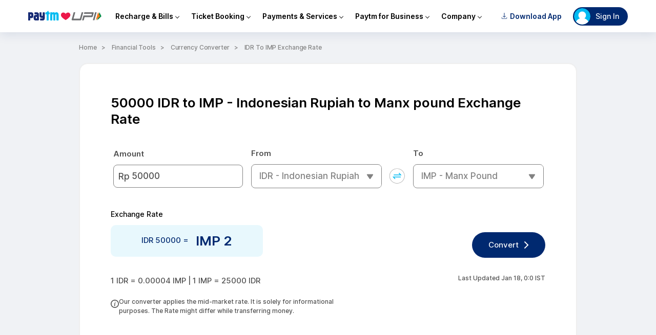

--- FILE ---
content_type: text/html; charset=utf-8
request_url: https://paytm.com/tools/currency-converter/amount-50000-from-idr-to-imp/
body_size: 34975
content:
<!doctype html><html class="no-js" lang="en"><head><meta http-equiv="Content-Type" content="text/html; charset=utf-8"/><meta http-equiv="x-ua-compatible" content="ie=edge"/><title>50000 IDR to IMP Exchange Rate -  Indonesian Rupiah to Manx pound</title><meta name="description" content="50000 IDR to IMP Exchange Rate - IMP 2.5. Convert Indonesian Rupiah to Manx pound using the free Paytm currency converter tool to know the real time value of IDR to IMP."/><meta name="viewport" content="width=device-width, initial-scale=1"/><meta http-equiv="Cache-Control" content="no-cache, no-store, must-revalidate"/><script>
                (function(w,d,s,l,i){w[l]=w[l]||[];w[l].push(

                  {'gtm.start': new Date().getTime(),event:'gtm.js'}
                  );var f=d.getElementsByTagName(s)[0],
                  j=d.createElement(s),dl=l!='dataLayer'?'&l='+l:'';j.async=true;j.src=
                  'https://www.googletagmanager.com/gtm.js?id='+i+dl;f.parentNode.insertBefore(j,f);
                  })(window,document,'script','dataLayer','GTM-NK58PSKJ');

                (function(w,d,s,l,i){w[l]=w[l]||[];w[l].push(

                  {'gtm.start': new Date().getTime(),event:'gtm.js'}
                  );var f=d.getElementsByTagName(s)[0],
                  j=d.createElement(s),dl=l!='dataLayer'?'&l='+l:'';j.async=true;j.src=
                  'https://www.googletagmanager.com/gtm.js?id='+i+dl;f.parentNode.insertBefore(j,f);
                  })(window,document,'script','dataLayer','GTM-NK58PSKJ');

                (function(w,d,s,l,i){w[l]=w[l]||[];w[l].push(
                  {'gtm.start': new Date().getTime(),event:'gtm.js'}
                  );var f=d.getElementsByTagName(s)[0],
                  j=d.createElement(s),dl=l!='dataLayer'?'&l='+l:'';j.async=true;j.src=
                  'https://www.googletagmanager.com/gtm.js?id='+i+dl;f.parentNode.insertBefore(j,f);
                  })(window,document,'script','dataLayer','GTM-K7MSG83N');</script><link rel="canonical" href="https://paytm.com/tools/currency-converter/amount-50000-from-idr-to-imp/"/><meta http-equiv="Pragma" content="no-cache"/><meta http-equiv="Expires" content="0"/><meta name="p:domain_verify" content="578fa68d1988f66b6eeb98681b6646ae"/><link type="application/opensearchdescription+xml" rel="search" href="/opensearch.xml"/><link rel="preload" href="https://pwebassets.paytm.com/commonwebapps/f61c7c36.vendors.js" as="script" crossorigin="anonymous"/><link rel="preload" href="https://pwebassets.paytm.com/commonwebapps/61cd149d.client.js" as="script" crossorigin="anonymous"/><link rel="preload" href="https://pwebassets.paytm.com/commonwebapps/5cc303e2.common.js" as="script" crossorigin="anonymous"/><link rel="preload" href="https://pwebassets.paytm.com/commonwebapps/7d190e98.currency-converter-result.js" as="script" crossorigin="anonymous"/><link rel="manifest" href="/tools/site.webmanifest"/><link rel="apple-touch-icon" href="/favicon.ico"/><style id="css">@font-face{font-family:Inter;font-style:normal;font-weight:100;font-display:swap;src:url(https://fonts.gstatic.com/s/inter/v3/UcC73FwrK3iLTeHuS_fvQtMwCp50KnMa1ZL7W0Q5nw.woff2) format("woff2");unicode-range:u+00??,u+0131,u+0152-0153,u+02bb-02bc,u+02c6,u+02da,u+02dc,u+2000-206f,u+2074,u+20ac,u+2122,u+2191,u+2193,u+2212,u+2215,u+feff,u+fffd}@font-face{font-family:Inter;font-style:normal;font-weight:200;font-display:swap;src:url(https://fonts.gstatic.com/s/inter/v3/UcC73FwrK3iLTeHuS_fvQtMwCp50KnMa1ZL7W0Q5nw.woff2) format("woff2");unicode-range:u+00??,u+0131,u+0152-0153,u+02bb-02bc,u+02c6,u+02da,u+02dc,u+2000-206f,u+2074,u+20ac,u+2122,u+2191,u+2193,u+2212,u+2215,u+feff,u+fffd}@font-face{font-family:Inter;font-style:normal;font-weight:300;font-display:swap;src:url(https://fonts.gstatic.com/s/inter/v3/UcC73FwrK3iLTeHuS_fvQtMwCp50KnMa1ZL7W0Q5nw.woff2) format("woff2");unicode-range:u+00??,u+0131,u+0152-0153,u+02bb-02bc,u+02c6,u+02da,u+02dc,u+2000-206f,u+2074,u+20ac,u+2122,u+2191,u+2193,u+2212,u+2215,u+feff,u+fffd}@font-face{font-family:Inter;font-style:normal;font-weight:400;font-display:swap;src:url(https://fonts.gstatic.com/s/inter/v3/UcC73FwrK3iLTeHuS_fvQtMwCp50KnMa1ZL7W0Q5nw.woff2) format("woff2");unicode-range:u+00??,u+0131,u+0152-0153,u+02bb-02bc,u+02c6,u+02da,u+02dc,u+2000-206f,u+2074,u+20ac,u+2122,u+2191,u+2193,u+2212,u+2215,u+feff,u+fffd}@font-face{font-family:Inter;font-style:normal;font-weight:500;font-display:swap;src:url(https://fonts.gstatic.com/s/inter/v3/UcC73FwrK3iLTeHuS_fvQtMwCp50KnMa1ZL7W0Q5nw.woff2) format("woff2");unicode-range:u+00??,u+0131,u+0152-0153,u+02bb-02bc,u+02c6,u+02da,u+02dc,u+2000-206f,u+2074,u+20ac,u+2122,u+2191,u+2193,u+2212,u+2215,u+feff,u+fffd}@font-face{font-family:Inter;font-style:normal;font-weight:600;font-display:swap;src:url(https://fonts.gstatic.com/s/inter/v3/UcC73FwrK3iLTeHuS_fvQtMwCp50KnMa1ZL7W0Q5nw.woff2) format("woff2");unicode-range:u+00??,u+0131,u+0152-0153,u+02bb-02bc,u+02c6,u+02da,u+02dc,u+2000-206f,u+2074,u+20ac,u+2122,u+2191,u+2193,u+2212,u+2215,u+feff,u+fffd}@font-face{font-family:Inter;font-style:normal;font-weight:700;font-display:swap;src:url(https://fonts.gstatic.com/s/inter/v3/UcC73FwrK3iLTeHuS_fvQtMwCp50KnMa1ZL7W0Q5nw.woff2) format("woff2");unicode-range:u+00??,u+0131,u+0152-0153,u+02bb-02bc,u+02c6,u+02da,u+02dc,u+2000-206f,u+2074,u+20ac,u+2122,u+2191,u+2193,u+2212,u+2215,u+feff,u+fffd}@font-face{font-family:Inter;font-style:normal;font-weight:800;font-display:swap;src:url(https://fonts.gstatic.com/s/inter/v3/UcC73FwrK3iLTeHuS_fvQtMwCp50KnMa1ZL7W0Q5nw.woff2) format("woff2");unicode-range:u+00??,u+0131,u+0152-0153,u+02bb-02bc,u+02c6,u+02da,u+02dc,u+2000-206f,u+2074,u+20ac,u+2122,u+2191,u+2193,u+2212,u+2215,u+feff,u+fffd}@font-face{font-family:Inter;font-style:normal;font-weight:900;font-display:swap;src:url(https://fonts.gstatic.com/s/inter/v3/UcC73FwrK3iLTeHuS_fvQtMwCp50KnMa1ZL7W0Q5nw.woff2) format("woff2");unicode-range:u+00??,u+0131,u+0152-0153,u+02bb-02bc,u+02c6,u+02da,u+02dc,u+2000-206f,u+2074,u+20ac,u+2122,u+2191,u+2193,u+2212,u+2215,u+feff,u+fffd}html{-webkit-text-size-adjust:100%;box-sizing:border-box;-moz-osx-font-smoothing:grayscale;-webkit-font-smoothing:antialiased;overflow-x:hidden;overflow-y:scroll;text-rendering:optimizeLegibility;font-size:14px}a{text-decoration:none;color:#00baf2;cursor:pointer}iframe{border:0}article,aside,figure,footer,hgroup,section{display:block}body,button,input,pre,select,textarea{font-family:Inter,sans-serif}code,pre{-moz-osx-font-smoothing:auto;-webkit-font-smoothing:auto;line-height:1.5px}body{color:#000;height:100%;margin:0 auto;font-weight:400;font-size:14px;width:100%}svg:not(:root){overflow:hidden}button:focus,div[role=button]:focus,input:focus,select:focus,textarea:focus{outline:none}ol,ul{list-style:none}h1,h2,h3,h4,h5,h6,ol,ul{margin:0;padding:0}::-webkit-scrollbar{width:6px;background:#fff}::-webkit-scrollbar-thumb{background:#cfcfcf}::-webkit-scrollbar-track{background:#fff}._1-ld8::-webkit-scrollbar{display:none}._3s8QH{display:flex;flex-direction:row}._2NXs1{display:flex;flex-direction:column}._2q6Zu{border-bottom:1px solid #ccc}._2NqgC{border:1px solid #ccc}._1Lj4v{border-top:1px solid #ccc}._1ZN89{margin-top:120px}._1E6hA{margin-bottom:120px}.Y5TxR{margin:120px auto}body{background:#f0fbff}.g5kA0{display:flex;flex-direction:row}._2cgif{display:flex;flex-direction:column}.bIuJM{border-bottom:1px solid #ccc}._3oB7U{border:1px solid #ccc}._3e52g{border-top:1px solid #ccc}._1C1PH{margin-top:120px}._3M0JT{margin-bottom:120px}._17Tht{margin:120px auto}.SXlWG{margin-top:-112px}._30LgH{width:100%;background:#fed533;-webkit-animation-name:_1VGRv;animation-name:_1VGRv;-webkit-animation-duration:1s;animation-duration:1s;position:fixed;right:0;bottom:0;left:0;z-index:200}._30LgH ._25xhU{color:#333;padding:15px;display:flex;align-items:center;justify-content:space-between}._30LgH ._25xhU div>p{margin:5px 0 0}._30LgH ._25xhU button{background:transparent;border:1px solid #333;border-radius:20px;color:#333;padding:10px 20px}@-webkit-keyframes _1VGRv{0%,60%,75%,90%,to{-webkit-animation-timing-function:cubic-bezier(.215,.61,.355,1);animation-timing-function:cubic-bezier(.215,.61,.355,1)}0%{opacity:0;-webkit-transform:translate3d(0,3000px,0);transform:translate3d(0,3000px,0)}60%{opacity:1;-webkit-transform:translate3d(0,-20px,0);transform:translate3d(0,-20px,0)}75%{-webkit-transform:translate3d(0,10px,0);transform:translate3d(0,10px,0)}90%{-webkit-transform:translate3d(0,-5px,0);transform:translate3d(0,-5px,0)}to{-webkit-transform:translateZ(0);transform:translateZ(0)}}@keyframes _1VGRv{0%,60%,75%,90%,to{-webkit-animation-timing-function:cubic-bezier(.215,.61,.355,1);animation-timing-function:cubic-bezier(.215,.61,.355,1)}0%{opacity:0;-webkit-transform:translate3d(0,3000px,0);transform:translate3d(0,3000px,0)}60%{opacity:1;-webkit-transform:translate3d(0,-20px,0);transform:translate3d(0,-20px,0)}75%{-webkit-transform:translate3d(0,10px,0);transform:translate3d(0,10px,0)}90%{-webkit-transform:translate3d(0,-5px,0);transform:translate3d(0,-5px,0)}to{-webkit-transform:translateZ(0);transform:translateZ(0)}}._3O_LJ{-ms-flex-direction:row;flex-direction:row}._2A559,._3O_LJ{display:-ms-flexbox;display:flex}._2A559{-ms-flex-direction:column;flex-direction:column}.Uz3tE{border-bottom:1px solid #ccc}._3fiuM{border:1px solid #ccc}._gtGf{border-top:1px solid #ccc}._1rdcG{margin-top:120px}._15Pw7{margin-bottom:120px}._1iXOq{margin:120px auto}header{width:100%;background:#fff;-webkit-box-sizing:content-box;box-sizing:content-box;-webkit-box-shadow:0 5px 20px rgba(0,41,112,.1);box-shadow:0 5px 20px rgba(0,41,112,.1);position:sticky;top:0;z-index:10}._3aL54{max-width:1170px;padding:13px 18px;margin:0 auto;background:#fff;font-size:14px;color:#000;font-weight:600}._3aL54,._3aL54 ._1EBah{display:-ms-flexbox;display:flex;-ms-flex-align:center;align-items:center}._3aL54 ._1EBah{margin-left:auto}._3hGPl{-ms-flex-direction:row;flex-direction:row}._3hGPl,._336S8{display:-ms-flexbox;display:flex}._336S8{-ms-flex-direction:column;flex-direction:column}.JoxrS{border-bottom:1px solid #ccc}._2tooC{border:1px solid #ccc}._1A2AM{border-top:1px solid #ccc}._3_7u5{margin-top:120px}._3t5sf{margin-bottom:120px}._2zMDV{margin:120px auto}.FYjkN{margin-right:15px}.mFl1Y{-ms-flex-direction:row;flex-direction:row}._2ch4D,.mFl1Y{display:-ms-flexbox;display:flex}._2ch4D{-ms-flex-direction:column;flex-direction:column}.QmMx3{border-bottom:1px solid #ccc}._3jGVQ{border:1px solid #ccc}._3Cprt{border-top:1px solid #ccc}._3IJYl{margin-top:120px}._1g2y4{margin-bottom:120px}.miEKt{margin:120px auto}._1ZdK3{z-index:2;display:none;background-color:rgba(0,0,0,.4);position:fixed;top:64px;right:0;bottom:0;left:0}._2D-Pj{border-left:1px solid;border-bottom:1px solid;-webkit-transform:rotate(-45deg);-ms-transform:rotate(-45deg);transform:rotate(-45deg);width:5px;height:5px}._2axSB,._2D-Pj{display:inline-block;margin-left:5px}._2axSB{border-left:2px solid;border-bottom:2px solid;-webkit-transform:rotate(-135deg);-ms-transform:rotate(-135deg);transform:rotate(-135deg);width:6px;height:6px}.J2oUc{width:100%;display:-ms-flexbox;display:flex;-ms-flex-pack:center;justify-content:center;position:absolute;top:-23px}.J2oUc ._1E2ZK{width:0;content:"";border:13px solid transparent;border-bottom-color:#fff}._2o4VV{z-index:3;position:relative;display:-ms-flexbox;display:flex;-ms-flex-align:center;align-items:center}@media screen and (max-width:768px){._2o4VV{display:none}}._2o4VV:hover~._1ZdK3{display:block}._2o4VV li{cursor:default}._2o4VV li:hover>ul:first-of-type,._2o4VV li a{display:block}._2o4VV li a{padding:14px 35px;font-size:14px;color:#000;font-weight:600}._2o4VV li a:hover{cursor:pointer;color:#00aced;background:#f2fbff}._2o4VV ._2Szju{padding:10px 12px;display:-ms-flexbox;display:flex;-ms-flex-align:center;align-items:center;-ms-flex-pack:center;justify-content:center}._1-6aP{display:none;width:225px;padding:20px 0;position:absolute;background:#fff;border-radius:8px;-webkit-box-shadow:0 15px 40px rgba(0,41,112,.15);box-shadow:0 15px 40px rgba(0,41,112,.15)}._1-6aP li{min-height:45px}._1nn6O{-ms-flex-direction:row;flex-direction:row}._1nn6O,._2-579{display:-ms-flexbox;display:flex}._2-579{-ms-flex-direction:column;flex-direction:column}._1BgC-{border-bottom:1px solid #ccc}._24utC{border:1px solid #ccc}._1c1Ct{border-top:1px solid #ccc}._1j_8J{margin-top:120px}._2hotm{margin-bottom:120px}.kRWIz{margin:120px auto}._1LeRa{padding:8px 16px;border-radius:18px;margin-right:6px;cursor:pointer;font-size:14px;color:#002970;font-weight:600}._1LeRa img{margin-right:5px;width:12px;height:12px}@media screen and (max-width:768px){._1LeRa{display:none}}.PExcN{z-index:1;cursor:pointer;-webkit-animation:_6JvRZ 2s ease infinite;animation:_6JvRZ 2s ease infinite;display:-ms-flexbox;display:flex;-ms-flex-align:center;align-items:center;position:fixed;right:84px;bottom:84px}.PExcN:hover{-webkit-animation:none;animation:none}.PExcN:hover span{display:block}.PExcN span{display:none;text-align:right;max-width:100px;margin-right:15px;font-size:11px;color:#000;font-weight:500}.PExcN img{border-radius:50%;-webkit-box-shadow:0 6px 18px #96d8ee;box-shadow:0 6px 18px #96d8ee}@-webkit-keyframes _6JvRZ{70%{-webkit-transform:translateY(0);transform:translateY(0)}80%{-webkit-transform:translateY(-15%);transform:translateY(-15%)}90%{-webkit-transform:translateY(0);transform:translateY(0)}95%{-webkit-transform:translateY(-7%);transform:translateY(-7%)}97%{-webkit-transform:translateY(0);transform:translateY(0)}99%{-webkit-transform:translateY(-3%);transform:translateY(-3%)}to{-webkit-transform:translateY(0);transform:translateY(0)}}@keyframes _6JvRZ{70%{-webkit-transform:translateY(0);transform:translateY(0)}80%{-webkit-transform:translateY(-15%);transform:translateY(-15%)}90%{-webkit-transform:translateY(0);transform:translateY(0)}95%{-webkit-transform:translateY(-7%);transform:translateY(-7%)}97%{-webkit-transform:translateY(0);transform:translateY(0)}99%{-webkit-transform:translateY(-3%);transform:translateY(-3%)}to{-webkit-transform:translateY(0);transform:translateY(0)}}.qhdyt{max-width:290px;text-align:center;padding:80px 80px 0;display:-ms-flexbox;display:flex;-ms-flex-align:center;align-items:center;-ms-flex-direction:column;flex-direction:column}.qhdyt ._29FPw{cursor:pointer;position:absolute;top:20px;right:20px}.qhdyt ._2VTK9{margin-bottom:60px}.qhdyt ._2VTK9 img{margin-bottom:12px;width:265px;height:265px}.qhdyt ._2VTK9 span{font-size:20px;color:#1d2f54;font-weight:600}.qhdyt ._16pmD{margin-bottom:30px}.qhdyt ._16pmD span{display:block;margin-bottom:12px;font-size:15px;color:#4f4f4f;font-weight:500}.qhdyt ._16pmD ._2BTP4{border-radius:50px;border:1px solid #002970;width:288px;height:44px;font-size:17px;color:#002970;font-weight:500;display:-ms-flexbox;display:flex;-ms-flex-align:center;align-items:center;-ms-flex-pack:center;justify-content:center}.qhdyt ._16pmD ._2BTP4 a{margin-left:17px}.qhdyt ._16pmD ._2BTP4 a img{width:17px}._2I_Mn{width:100%}._2I_Mn:after{background:#002970}._2I_Mn:after,._2I_Mn:before{height:17px;content:"";display:block}._2I_Mn:before{background:#00baf2}._2-z11{-ms-flex-direction:row;flex-direction:row}._2-z11,._3NXoU{display:-ms-flexbox;display:flex}._3NXoU{-ms-flex-direction:column;flex-direction:column}._1lT7Q{border-bottom:1px solid #ccc}._1OYZ5{border:1px solid #ccc}._2DED5{border-top:1px solid #ccc}.QiB2s{margin-top:120px}._252Ti{margin-bottom:120px}.dfho5{margin:120px auto}._1YF70{position:relative;cursor:pointer}._1YF70 ._2iOZj{padding:2px 15px 2px 2px;background:#002970;border-radius:18px;min-width:90px;max-width:115px;display:-ms-flexbox;display:flex;-ms-flex-align:center;align-items:center;-ms-flex-pack:start;justify-content:flex-start;font-size:14px;color:#fff;font-weight:500}@media screen and (max-width:768px){._1YF70 ._2iOZj{font-size:12px}}._1YF70 ._2iOZj img{border-radius:50%;margin-right:10px;width:32px;height:32px}._1YF70 ._2iOZj span{-o-text-overflow:ellipsis;text-overflow:ellipsis;white-space:nowrap;overflow:hidden}._1YF70:hover ._3-O4c{opacity:1;visibility:visible;-webkit-transition:.25s ease-in;-o-transition:ease-in .25s;transition:.25s ease-in;display:-ms-flexbox;display:flex;-ms-flex-direction:column;flex-direction:column}._1YF70 ._3-O4c{opacity:0;visibility:hidden;width:200px;-webkit-transition:.35s ease-out;-o-transition:ease-out .35s;transition:.35s ease-out;background:#fff;-webkit-box-shadow:0 0 20px rgba(0,0,0,.1);box-shadow:0 0 20px rgba(0,0,0,.1);border-radius:6px;position:absolute;top:45px;right:0}._1YF70 ._3-O4c li{padding:3px;position:relative}._1YF70 ._3-O4c li a{cursor:pointer;-webkit-transition:.25s ease-in;-o-transition:ease-in .25s;transition:.25s ease-in;padding:15px;display:block;width:calc(100% - 30px);font-size:14px;color:#000;font-weight:500}._1YF70 ._3-O4c li a:hover{background:#eee;border-radius:4px 4px 0 0}._1YF70 ._3dIJv{min-height:100%;background:#fff;overflow-y:scroll;overflow-x:hidden}._1YF70 ._3dIJv ._2plf8{padding:20px;width:-webkit-max-content;width:-moz-max-content;width:max-content}._1YF70 ._3dIJv .SIPnd{display:-ms-flexbox;display:flex;-ms-flex-align:center;align-items:center;-ms-flex-pack:center;justify-content:center;-ms-flex-direction:column;flex-direction:column}._1YF70 ._3dIJv .SIPnd img{border-radius:50%;width:60px;height:60px}._1YF70 ._3dIJv .SIPnd span{padding-top:7px;font-size:20px;color:#1d2f54;font-weight:700}@media screen and (max-width:768px){._1YF70 ._2iOZj{min-width:0;padding:2px}._1YF70 ._2iOZj img{margin-right:0}._1YF70 ._2iOZj span{display:none}}._2VEss{-ms-flex-direction:row;flex-direction:row}._2VEss,._3npEx{display:-ms-flexbox;display:flex}._3npEx{-ms-flex-direction:column;flex-direction:column}.uucMx{border-bottom:1px solid #ccc}._1DiNA{border:1px solid #ccc}._1bXOs{border-top:1px solid #ccc}._2iuFn{margin-top:120px}._3QNuH{margin-bottom:120px}._1TSJH{margin:120px auto}._2tQcZ{background:#fff;border-radius:8px;-webkit-transform:translate(-50%,-50%);-ms-transform:translate(-50%,-50%);transform:translate(-50%,-50%);-webkit-box-shadow:0 0 15px 6px rgba(0,0,0,.1);box-shadow:0 0 15px 6px rgba(0,0,0,.1);width:570px;height:480px;position:absolute;top:50%;left:50%}._2tQcZ ._1Bhqu{position:absolute;top:15px;right:20px;z-index:2}._2tQcZ ._2IMYQ{width:100%;height:500px;position:absolute;z-index:0;display:-ms-flexbox;display:flex;-ms-flex-align:center;align-items:center;-ms-flex-pack:center;justify-content:center;-ms-flex-direction:column;flex-direction:column}._2tQcZ ._2IMYQ img{width:100px;height:100px}._2tQcZ iframe{border-radius:8px;position:relative;z-index:1;width:100%;height:100%}@media only screen and (max-width:900px){._2tQcZ{margin:0;border-radius:0;width:100%;height:100%}._2tQcZ iframe{height:95%}._2tQcZ ._1Bhqu{margin-bottom:20px;display:inline-block;position:relative;top:18px;left:18px;z-index:2}._2tQcZ ._1Bhqu img{-webkit-transform:rotate(225deg);-ms-transform:rotate(225deg);transform:rotate(225deg);width:18px}}._1qFRB{-ms-flex-direction:row;flex-direction:row}._1qFRB,._180xf{display:-ms-flexbox;display:flex}._180xf{-ms-flex-direction:column;flex-direction:column}.Xxsyt{border-bottom:1px solid #ccc}.sXAYG{border:1px solid #ccc}._1GlAZ{border-top:1px solid #ccc}._1_UrC{margin-top:120px}._3xfDv{margin-bottom:120px}._3ibiO{margin:120px auto}._1rQ1h{padding:12px 16px;font-size:14px;color:#000;font-weight:500}._1rQ1h ._3sU9M{max-width:1170px;margin:0 auto;-ms-flex-pack:center;justify-content:center}._1rQ1h ._3bj4C,._1rQ1h ._3sU9M{display:-ms-flexbox;display:flex;-ms-flex-align:center;align-items:center}._1rQ1h ._3bj4C{padding:8px 18px;border-radius:8px;background-color:#fff;border:1px solid #e8f8fd}@media screen and (max-width:768px){._1rQ1h ._3bj4C{padding:8px 11px}}._1rQ1h img{margin-right:9px;width:22px;height:22px}._1rQ1h a{margin-left:5px;font-size:14px;color:#000;font-weight:700}.XyiC2{-ms-flex-direction:row;flex-direction:row}._1xOvb,.XyiC2{display:-ms-flexbox;display:flex}._1xOvb{-ms-flex-direction:column;flex-direction:column}._1tVXB{border-bottom:1px solid #ccc}._3pbm1{border:1px solid #ccc}.agVuG{border-top:1px solid #ccc}._3MAKv{margin-top:120px}._2HG-K{margin-bottom:120px}._2uBCz{margin:120px auto}._2e9EL{width:100%;margin:0 auto;background:#002970}@media screen and (max-width:768px){._2e9EL{display:none}}.r_PgG{height:180px;padding:40px 5% 0;-ms-flex-align:start;align-items:flex-start;-ms-flex-pack:justify;justify-content:space-between}.r_PgG,.r_PgG ._2R8Jt{display:-ms-flexbox;display:flex}.r_PgG ._2R8Jt{font-size:12px;color:#fff;font-weight:400;-ms-flex-align:center;align-items:center;-ms-flex-direction:column;flex-direction:column}.r_PgG ._2R8Jt>img{height:26px;padding-bottom:12px}.r_PgG .G2V_O{gap:2px;height:35px;display:-ms-flexbox;display:flex;-ms-flex-align:center;align-items:center;-ms-flex-pack:center;justify-content:center}.r_PgG .G2V_O span{margin-right:2px;border-radius:50%;background:#fff;width:5px;height:5px}.r_PgG ._2KFmN{height:inherit;position:relative}.r_PgG ._2KFmN:hover .YYp3y{display:block}.r_PgG .YYp3y{display:none;background:#fff;border-radius:5px;overflow-y:scroll;border:1px solid #ccc;width:200px;height:300px;position:absolute;top:80px;right:0}.r_PgG .YYp3y a{padding:12px;border-bottom:1px solid #ccc;display:-ms-flexbox;display:flex;-ms-flex-align:center;align-items:center;font-size:14px;color:#000}.r_PgG .YYp3y a:hover{background:#f2f2f2}.r_PgG .YYp3y a img{margin-right:10px;width:20px;height:20px}._32-H1{display:flex;flex-direction:row}._39M4t{display:flex;flex-direction:column}._1zyNK{border-bottom:1px solid #ccc}._3hXF8{border:1px solid #ccc}._29vls{border-top:1px solid #ccc}._1a6tk{margin-top:120px}._3fw3-{margin-bottom:120px}.vUHLM{margin:120px auto}body,html{overflow-x:hidden}body{margin:0;font-family:Inter,sans-serif;font-weight:500}body .flgkA{margin:0 auto;box-sizing:border-box;position:relative;padding:0 0 10px;width:100%;max-width:972px}@media (min-width:768px) and (max-width:991px){.flgkA{width:750px}}@media (max-width:767px){body{background:#fff}body .flgkA{padding:0 0 10px}body .flgkA ._3mp5Q{padding:0 0 0 22px}}.opA2p{background:#f0f2f5}.I0zt7{border:1px solid #eee;border-radius:16px 16px 0 0}.ZtvI3{background:#fff;margin:10px 0 0;padding:60px;border:1px solid #eee}.ZtvI3 h1{margin:0;font-size:26px;color:#000;font-weight:600;line-height:32px}._1vvrv{margin-top:40px;font-size:14px;color:#000;font-weight:500;line-height:22px}._35F2B{margin:10px 0 0;display:flex;justify-content:space-between}._35F2B p{padding:15px 60px;background:#e8f8fd;border-radius:10px;margin-top:0;width:-webkit-fit-content;width:-moz-fit-content;width:fit-content;height:center;max-width:center;font-size:15px;color:#002970;font-weight:500;line-height:22px}._35F2B span{margin:0 0 0 10px;vertical-align:middle;font-size:26px;font-weight:600;line-height:32px}._35F2B a{background:#002970;border-radius:30px;text-decoration:none;padding:16px 52px 16px 32px;margin:auto 0;height:-webkit-fit-content;height:-moz-fit-content;height:fit-content;display:inline-block;font-size:15px;color:#fff;line-height:18px;position:relative}._35F2B a:before{-webkit-transform:rotate(45deg);transform:rotate(45deg);top:21px}._35F2B a:after,._35F2B a:before{content:"";background:#fff;width:10px;height:2px;position:absolute;right:32px}._35F2B a:after{-webkit-transform:rotate(-45deg);transform:rotate(-45deg);top:27px}.WZdeU{border-radius:16px 16px 0 0;margin:0}._1z6k3{margin:10px 0;display:flex;justify-content:space-between}._1z6k3 p{width:-webkit-fit-content;width:-moz-fit-content;width:fit-content;font-size:15px}._1z6k3 p,._1z6k3 span{color:#4f4f4f;font-weight:500;line-height:14px}._1z6k3 span{text-align:right;margin:10px 0 0;font-size:12px}.nrneu{font-size:20px;color:#333;font-weight:600;line-height:26px}._1Vssb{text-align:right;font-size:12px;color:#828282;font-weight:500;line-height:15px}._1Vssb img{margin:0 5px 0 0;vertical-align:text-bottom;width:15px;height:15px}._3_2Ly{margin:0 0 30px;display:flex;justify-content:space-between}._38Reg{background:#e8edf3;border-radius:4.5px;margin:0 auto;cursor:pointer;padding:2px;width:-webkit-fit-content;width:-moz-fit-content;width:fit-content}._38Reg ul{display:flex}._38Reg ul li{text-align:center;padding:2px 50px;font-size:12px;color:#506d82;font-weight:400;line-height:25px}._38Reg ul ._1mcsN{background:#fff;box-shadow:1px 0 4.5px rgba(0,0,0,.14);border-radius:4.5px;color:#1d2f54;font-weight:600}._3KSB0{display:none}.eFg1_{display:block}._3Nu0j{display:none}._1ttRx{background:#ccc;border-radius:30px;text-decoration:none;padding:16px 52px 16px 32px;margin:auto 0;height:-webkit-fit-content;height:-moz-fit-content;height:fit-content;display:inline-block;font-size:15px;color:#fff;line-height:18px;position:relative}._1ttRx:before{-webkit-transform:rotate(45deg);transform:rotate(45deg);top:21px}._1ttRx:after,._1ttRx:before{content:"";background:#fff;width:10px;height:2px;position:absolute;right:32px}._1ttRx:after{-webkit-transform:rotate(-45deg);transform:rotate(-45deg);top:27px}@media (max-width:767px){._1Vssb{text-align:left}.eFg1_{display:none}._3Nu0j{display:block}.I0zt7,.WZdeU{border-radius:0}.WZdeU{margin:0}.ZtvI3{padding:40px 30px}.ZtvI3 ._3_2Ly{display:block}.ZtvI3 .nrneu{margin:0 0 20px}._1vvrv{margin:30px 0 -20px}._1z6k3,._35F2B{display:none}._3KSB0{display:block}._3KSB0 a{padding:12px 40px 12px 24px;background:#002970;border-radius:30px;text-decoration:none;margin:30px 0 0;display:inline-block;font-size:12px;color:#fff;line-height:14px;position:relative}._3KSB0 a:before{-webkit-transform:rotate(45deg);transform:rotate(45deg);top:15px}._3KSB0 a:after,._3KSB0 a:before{content:"";background:#fff;width:9px;height:2px;position:absolute;right:18px}._3KSB0 a:after{-webkit-transform:rotate(-45deg);transform:rotate(-45deg);top:20px}._3KSB0 span{margin:0;display:block;font-size:26px;font-weight:600;line-height:32px}._3KSB0 p{background:#e8f8fd;border-radius:10px;margin:30px 0;padding:15px 20px;width:90%;align-items:center;justify-content:center;font-size:15px;color:#002970;font-weight:500;line-height:22px}._38Reg ul li{padding:0 20px}._3znZU{margin:20px 0 0;color:#4f4f4f;font-weight:500}._1ttRx,._3znZU{font-size:12px;line-height:14px}._1ttRx{padding:12px 40px 12px 24px}._1ttRx:before{top:15px}._1ttRx:after,._1ttRx:before{width:9px;position:false;right:18px}._1ttRx:after{top:20px}}._3cvsY{display:flex;flex-direction:row}._1HWHL{display:flex;flex-direction:column}._1tcUD{border-bottom:1px solid #ccc}.SsLfI{border:1px solid #ccc}.CxC9U{border-top:1px solid #ccc}.KCw9S{margin-top:120px}.d95-5{margin-bottom:120px}.t_8em{margin:120px auto}body{margin:0;font-family:Inter,sans-serif;font-weight:500}._1HSQd{font-size:12px;line-height:20px;color:#828282;letter-spacing:-.01em}._1HSQd a,._1HSQd span{text-decoration:none;color:#828282;margin:0 6px;padding-right:17px;display:inline-block;position:relative;text-transform:capitalize}._1HSQd a:after,._1HSQd span:after{content:">";position:absolute;top:50%;right:0;-webkit-transform:translateY(-50%);transform:translateY(-50%);font-size:12px;line-height:12px;color:#828282}._1HSQd a:first-child,._1HSQd span:first-child{margin-left:0}._1HSQd a:last-child,._1HSQd span:last-child{padding-right:0}._1HSQd a:last-child:after,._1HSQd span:last-child:after{display:none}@media (min-width:768px){._1HSQd{padding-top:20px;padding-bottom:20px}}@media (max-width:767px){._1HSQd{padding:40px 22px}}.W5Mvv{display:flex;flex-direction:row}._2U6On{display:flex;flex-direction:column}._2ed5G{border-bottom:1px solid #ccc}._332_1{border:1px solid #ccc}._3ad_8{border-top:1px solid #ccc}._2l5Gq{margin-top:120px}._2rV3j{margin-bottom:120px}._1Re7H{margin:120px auto}._1SWGK{margin:40px auto 0;display:flex;align-items:center;justify-content:space-between}._1SWGK ._3FzDZ{margin:0 5px;width:calc(31% - 10px);position:relative}._1SWGK ._3FzDZ ._3rc25{display:inline-flex;align-items:baseline;position:relative}._1SWGK ._3FzDZ ._20bor{-webkit-transform:translateY(-50%);transform:translateY(-50%);z-index:2;font-size:17px;color:#4f4f4f;line-height:25px;position:absolute;top:50%;left:10px}._1SWGK ._3FzDZ span{border:1px solid #828282;border-radius:8px;padding:10px 35px 10px 15px;text-transform:capitalize;cursor:pointer;width:calc(100% - 50px);overflow:hidden;text-overflow:ellipsis;white-space:nowrap;display:block;font-size:17px;color:#828282;font-weight:500;line-height:25px;position:relative}._1SWGK ._3FzDZ span img{-webkit-transform:rotate(90);transform:rotate(90);z-index:1;width:13px;position:absolute;top:40%;right:16px}._1SWGK ._3FzDZ label{margin:0 0 10px;display:block;font-size:15px;color:#4f4f4f;font-weight:600;line-height:22px}._1SWGK ._3FzDZ ._2dkxX{border:1px solid #828282;border-radius:8px;padding:9px 15px 9px 35px;white-space:nowrap;overflow:hidden;text-transform:capitalize;box-sizing:border-box;display:block;position:relative;width:100%;font-size:17px;color:#4f4f4f;font-weight:500;line-height:25px}._1SWGK ._3FzDZ ._2dkxX:focus{outline:none}._1SWGK ._3FzDZ span:before{content:"";background:#fff;z-index:1;width:35px;height:calc(100% - 2px);position:absolute;top:1px;right:0}._1SWGK ._3FzDZ .XC2yg img{-webkit-transform:translateY(-50%) rotate(180deg);transform:translateY(-50%) rotate(180deg);position:false;top:50%}._1SWGK ._372UA{width:30px}._1SWGK ._372UA img{cursor:pointer;-webkit-transform:rotate(90deg);transform:rotate(90deg);width:30px;position:relative;top:17px}._1SWGK ._1CiZv{margin:5px 0 0;position:absolute;font-size:10px;color:#f4605f;font-weight:500;line-height:12px}@media (max-width:767px){._1SWGK{margin:40px auto 30px;display:block}._1SWGK ._3FzDZ{width:100%}._1SWGK ._3FzDZ img{margin:0 0 30px;-webkit-transform:rotate(0);transform:rotate(0);position:false;top:20px}._1SWGK ._3FzDZ ._2dkxX{width:100%}._1SWGK ._3FzDZ ._3rc25{margin:0 0 35px;width:100%}._1SWGK ._1CiZv{bottom:5px}}.V3wq5{display:flex;flex-direction:row}._2Pmne{display:flex;flex-direction:column}.C8Q8J{border-bottom:1px solid #ccc}.a6hcC{border:1px solid #ccc}._1uuVO{border-top:1px solid #ccc}.ifOaj{margin-top:120px}._1wsi3{margin-bottom:120px}.SXUrX{margin:120px auto}.JOkWy{-webkit-column-gap:5px;-moz-column-gap:5px;column-gap:5px;display:flex;align-items:flex-start}.JOkWy p{margin:0;text-align:left;width:465px;max-width:100%;font-size:12px;color:#4f4f4f;font-weight:500;line-height:18px}.JOkWy img{margin:5px 0 0}@media (max-width:767px){.JOkWy{margin:20px 0 0}.JOkWy p{width:235px;max-width:100%}}._1TRQN{display:flex;flex-direction:row}.BhPrP{display:flex;flex-direction:column}._2eRFM{border-bottom:1px solid #ccc}._2ix_m{border:1px solid #ccc}.iwuWF{border-top:1px solid #ccc}._1heOm{margin-top:120px}._3Iz92{margin-bottom:120px}.eVwsi{margin:120px auto}._1pGfP{margin:0 auto 10px;padding:10px 0 45px;background:#fff;max-width:972px}._1pGfP .Q1Aqk{margin:0 auto;padding:40px 0 0;width:100%;max-width:860px}._1pGfP .Q1Aqk ._2XzRZ{padding:30px 30px 30px 50px;border-bottom:1px solid #e0e0e0;box-sizing:border-box;display:flex;justify-content:space-between}._1pGfP .Q1Aqk ._2XzRZ ._2V_Nn{width:200px;font-size:15px;color:#002970;font-weight:600;line-height:18px}._1pGfP .Q1Aqk ._2XzRZ ._2aONN{text-align:center}._1pGfP .Q1Aqk ._2XzRZ ._2h5zk{font-size:15px;font-weight:500;line-height:22px;width:200px}._1pGfP .Q1Aqk ._1-1Iu{margin:0 0 50px;display:flex;align-items:center;font-size:26px;color:#000;font-weight:600;line-height:32px}@media (max-width:767px){._1pGfP{padding:30px 20px 40px}._1pGfP .Q1Aqk ._2XzRZ{padding:30px 10px;width:100%}._1pGfP .Q1Aqk ._2XzRZ ._2h5zk,._1pGfP .Q1Aqk ._2XzRZ ._2V_Nn{max-width:160px}._1pGfP .Q1Aqk ._1-1Iu{width:75%;font-size:20px;color:#333;line-height:26px}}._2i00y{display:flex;flex-direction:row}.OeQ3h{display:flex;flex-direction:column}._3Y1Oh{border-bottom:1px solid #ccc}._3nRkh{border:1px solid #ccc}._35LyK{border-top:1px solid #ccc}.MbwUs{margin-top:120px}._1av0J{margin-bottom:120px}._2u_wy{margin:120px auto}._1m10S{margin:40px 0 10px;padding:40px 0 100px;background:#fff}._1m10S ._1bMU4{margin:0 auto;width:100%;max-width:1020px}._1m10S ._1bMU4 .cD4yY{padding:60px 0 0;font-size:20px;font-weight:600;line-height:26px}._1m10S ._1bMU4 ._2Kp1b{margin:40px 0 0;display:grid;grid-template-columns:repeat(4,1fr);row-gap:30px}._2pdMg{margin:50px 0 0}@media (max-width:767px){._1m10S{padding:0 20px 60px;margin:0 0 10px}._1m10S ._1bMU4{margin:0 auto}._1m10S ._1bMU4 .cD4yY{width:275px}._1m10S ._1bMU4 ._2Kp1b{margin:0;display:block}._2pdMg{margin:0}}._3BjA4{display:flex;flex-direction:row}._19tR8{display:flex;flex-direction:column}._2KGG7{border-bottom:1px solid #ccc}._3hiUh{border:1px solid #ccc}._3uvn8{border-top:1px solid #ccc}._3LMJ5{margin-top:120px}._3eKi6{margin-bottom:120px}._1l4A_{margin:120px auto}.kJLj6 a{text-decoration:none;padding:16px 50px 16px 10px;background:#fff;border:1px solid #d9d9d9;border-radius:8px;display:inline-block;font-size:15px;color:#000;font-weight:600;line-height:22px;position:relative;min-width:150px}.kJLj6 a:before{-webkit-transform:rotate(45deg);transform:rotate(45deg);top:21px}.kJLj6 a:after,.kJLj6 a:before{content:"";background:#000;position:absolute;right:21px;width:10px;height:2px}.kJLj6 a:after{-webkit-transform:rotate(-45deg);transform:rotate(-45deg);top:27px}@media (max-width:767px){.kJLj6 a{margin:20px 0 0;width:75%}}.THO1M{display:flex;flex-direction:row}._3r8Au{display:flex;flex-direction:column}.E5yKR{border-bottom:1px solid #ccc}.BzVwP{border:1px solid #ccc}._9hGX_{border-top:1px solid #ccc}._3IRVO{margin-top:120px}._3qHrL{margin-bottom:120px}._3rkB4{margin:120px auto}.hyrQR{margin:0 0 10px;padding:40px 0 100px;background:#fff}.hyrQR ._2kF7N{margin:0 auto;width:100%;max-width:1020px}.hyrQR ._2kF7N ._3tbxE{padding:60px 0 0;font-size:20px;font-weight:600;line-height:26px}.hyrQR ._2kF7N ._141N5{margin:40px 0 0;display:grid;grid-template-columns:repeat(4,1fr);row-gap:30px}@media (max-width:767px){.hyrQR{padding:0 20px 60px;margin:0 0 10px}.hyrQR ._2kF7N{margin:0 auto}.hyrQR ._2kF7N ._3tbxE{width:275px}.hyrQR ._2kF7N ._141N5{margin:0;display:block}}._2dPac{display:flex;flex-direction:row}.h_ZLW{display:flex;flex-direction:column}._3VuzT{border-bottom:1px solid #ccc}._3Ej0S{border:1px solid #ccc}._3-bSe{border-top:1px solid #ccc}._3Ou-g{margin-top:120px}.mghXU{margin-bottom:120px}._3Xc6a{margin:120px auto}._2X6D1{padding:100px 0 0;background:#fff}._2X6D1 .C54pp{margin:0 auto;width:100%;max-width:1020px}._2X6D1 .C54pp ._3gkC8{margin:0 0 40px;width:100%;font-size:20px;color:#333;font-weight:600;line-height:26px}._2X6D1 .C54pp .NSLv8{margin:0 auto;display:flex;justify-content:space-between}@media (max-width:767px){._2X6D1{padding:60px 0}._2X6D1 .C54pp{max-width:335px}._2X6D1 .C54pp .NSLv8{display:block}}._37WXq{display:flex;flex-direction:row}._8zF5Y{display:flex;flex-direction:column}.uey7T{border-bottom:1px solid #ccc}._32Nq7{border:1px solid #ccc}.R-yik{border-top:1px solid #ccc}._2PSPe{margin-top:120px}.ds344{margin-bottom:120px}._1r0Lq{margin:120px auto}.uedzE{border:1px solid #ccc;border-radius:20px;padding:40px 25px 90px 40px;width:50%;max-width:435px;position:relative}.uedzE ._28oAF{border-radius:4px;border:1px solid #e0e0e0;vertical-align:text-top;margin:0 5px 0 0;width:25px;height:16px;position:relative;top:2px}.uedzE ._3XM_H{align-items:center;margin:10px 0 20px;font-size:20px;color:#000;font-weight:600;line-height:26px}.uedzE .NA71j{font-size:15px;color:#000;font-weight:500;line-height:22px}.uedzE .IusdI{margin:20px 0 0;text-align:left;font-size:15px;color:#002970;font-weight:700;line-height:18px;position:absolute;bottom:40px}.uedzE .IusdI ._3U0-p{margin:0 0 0 10px;border:none;border-radius:unset;position:relative;top:2px}@media (max-width:767px){.uedzE{margin:30px 0 0;width:unset}}._13GhL{display:flex;flex-direction:row}._3BCnc{display:flex;flex-direction:column}._3OwsW{border-bottom:1px solid #ccc}._3AHiv{border:1px solid #ccc}.NWfHV{border-top:1px solid #ccc}._3ob_-{margin-top:120px}._2aaqK{margin-bottom:120px}.kRmPw{margin:120px auto}._2v2xT{margin:0 auto;padding:120px 0 45px;background:#fff}._2v2xT ._3a82l{margin:0 auto;width:100%;max-width:1020px}._2v2xT ._3a82l ._20Acg{padding:30px 30px 30px 50px;border-bottom:1px solid #e0e0e0;display:flex;justify-content:space-between}._2v2xT ._3a82l ._20Acg ._1Xoax{width:200px;font-size:15px;color:#002970;font-weight:600;line-height:18px}._2v2xT ._3a82l ._20Acg .LnL6k{text-align:center}._2v2xT ._3a82l ._20Acg ._2o_EF{width:200px;font-size:15px;font-weight:500;line-height:22px}._2v2xT ._3a82l .uE2Qy{margin:0 0 50px;display:flex;align-items:center;font-size:20px;color:#000;font-weight:600;line-height:26px}@media (max-width:767px){._2v2xT{padding:60px 20px 10px}._2v2xT ._3a82l{max-width:330px}._2v2xT ._3a82l ._1Xoax,._2v2xT ._3a82l ._2o_EF{max-width:160px}._2v2xT ._3a82l ._20Acg{padding:30px}._2v2xT ._3a82l ._20Acg ._1Xoax{text-align:left;padding:0 0 0 20px}._2v2xT ._3a82l::-webkit-scrollbar{display:none}._2v2xT ._3a82l .uE2Qy{margin:0 0 10px;width:75%;color:#333}}._3KJeL{display:flex;flex-direction:row}._3eD1R{display:flex;flex-direction:column}._2Jqcq{border-bottom:1px solid #ccc}._1gIid{border:1px solid #ccc}._1xQWy{border-top:1px solid #ccc}._2dNt6{margin-top:120px}.QFIco{margin-bottom:120px}._15JRH{margin:120px auto}.qqA4p{max-width:972px;width:100%;margin:0 auto;box-sizing:border-box;position:relative}._2_wDh{background:#fff}._2_wDh ._2DPAa{max-width:800px;width:100%}._2_wDh ._2DPAa h1,._2_wDh ._2DPAa h2,._2_wDh ._2DPAa h3,._2_wDh ._2DPAa h4{font-weight:600!important;color:#000}._2_wDh ._2DPAa ol li,._2_wDh ._2DPAa p,._2_wDh ._2DPAa ul li{font-weight:500;color:#000}._2_wDh ._2DPAa img{display:block;border:none;max-width:100%}._2_wDh ._2DPAa div{overflow:auto}._2_wDh ._2DPAa table{width:100%;margin-bottom:20px}._2_wDh ._2DPAa table tr{background-color:#e7f1f8}._2_wDh ._2DPAa table tr th{font-weight:700}._2_wDh ._2DPAa table tr td,._2_wDh ._2DPAa table tr th{color:#212121;padding:10px;text-align:left}._2_wDh ._2DPAa table tr:nth-child(2n){background-color:#f5f9fe!important}@media (min-width:768px){._2_wDh{padding:120px 0}._2_wDh ._2DPAa h1,._2_wDh ._2DPAa h2,._2_wDh ._2DPAa h3{font-size:26px;line-height:32px;letter-spacing:-.01em}._2_wDh ._2DPAa h1{margin:0 0 30px}._2_wDh ._2DPAa h2,._2_wDh ._2DPAa h3{margin:50px 0 20px}._2_wDh ._2DPAa h4{font-size:18px;line-height:24px;letter-spacing:-.01em;margin:20px 0 15px}._2_wDh ._2DPAa p{font-size:17px;line-height:25px;margin:0 0 20px}._2_wDh ._2DPAa ol,._2_wDh ._2DPAa ul{margin:0 0 30px 18px;padding:0}._2_wDh ._2DPAa ol li,._2_wDh ._2DPAa ul li{font-size:17px;line-height:25px;margin:0 0 10px;list-style:auto}._2_wDh ._2DPAa ol li span,._2_wDh ._2DPAa ul li span{display:block}._2_wDh ._2DPAa ul li{list-style:disc}._2_wDh ._2DPAa table tr td,._2_wDh ._2DPAa table tr th{font-size:17px;line-height:25px}}@media (min-width:768px) and (max-width:991px){.qqA4p{width:750px}}@media (max-width:767px){.qqA4p{padding-left:22px;padding-right:22px}._2_wDh{padding-top:60px}._2_wDh ._2DPAa h1,._2_wDh ._2DPAa h2,._2_wDh ._2DPAa h3{font-size:20px;line-height:26px;letter-spacing:-.01em}._2_wDh ._2DPAa h1{margin:0 0 20px}._2_wDh ._2DPAa h2,._2_wDh ._2DPAa h3{margin:30px 0 15px}._2_wDh ._2DPAa h4{font-size:16px;line-height:22px;margin:20px 0 15px}._2_wDh ._2DPAa p{font-size:15px;line-height:22px;margin:0 0 20px}._2_wDh ._2DPAa ol,._2_wDh ._2DPAa ul{margin:0 0 20px 18px;padding:0}._2_wDh ._2DPAa ol li,._2_wDh ._2DPAa ul li{font-size:15px;line-height:22px;margin:0 0 7px;list-style:disc}._2_wDh ._2DPAa ol li span,._2_wDh ._2DPAa ul li span{display:block}._2_wDh ._2DPAa table tr td,._2_wDh ._2DPAa table tr th{font-size:15px;line-height:22px}}._2HQze{display:flex;flex-direction:row}._2nkKF{display:flex;flex-direction:column}._21MP7{border-bottom:1px solid #ccc}.a-g4T{border:1px solid #ccc}.R-w_p{border-top:1px solid #ccc}._2rtv7{margin-top:120px}.sl8Nc{margin-bottom:120px}._3GhR_{margin:120px auto}._3Pkca{margin:20px 0;overflow-x:auto}._3Pkca table{width:100%;margin-bottom:20px}._3Pkca table tr{background-color:#e7f1f8}._3Pkca table tr th{font-weight:700}._3Pkca table tr td,._3Pkca table tr th{color:#212121;padding:10px;text-align:left}._3Pkca table tr:nth-child(2n){background-color:#f5f9fe!important}@media (min-width:768px){._3Pkca table tr td,._3Pkca table tr th{font-size:17px;line-height:25px}}@media (max-width:767px){._3Pkca table tr td,._3Pkca table tr th{font-size:15px;line-height:22px}}.YEuk-{display:flex;flex-direction:row}._1f349{display:flex;flex-direction:column}._23tIj{border-bottom:1px solid #ccc}._2tySj{border:1px solid #ccc}._1xfBo{border-top:1px solid #ccc}._21J8o{margin-top:120px}._137Ak{margin-bottom:120px}._2s56C{margin:120px auto}._1_gfm{width:100%;max-width:770px}._1_gfm a{text-decoration:none}._1_gfm ._1g4AM .MLb4r,._1_gfm h2,._1_gfm h4{font-weight:600;color:#000}._1_gfm ._1g4AM .MLb4r{padding:20px 80px 20px 30px;cursor:pointer;font-size:20px;line-height:26px;width:100%;max-width:770px;position:relative}._1_gfm ._1g4AM .MLb4r:before{content:"";background:url(https://offercdn.paytm.com/blog/2022/10/rectangle-17540.svg);background-size:100%;transition:all .2s ease-in;width:10px;height:15px;position:absolute;top:25px;left:3px}._1_gfm ._1g4AM ._3rAnN{display:block!important}._1_gfm ._1g4AM ._3rAnN:before{-webkit-transform:rotate(90deg);transform:rotate(90deg)}._1_gfm ._1g4AM ._3Ngpj{margin:5px 0 0;padding:0 80px 30px 30px;display:none;font-size:15px;color:#000;font-weight:500;line-height:22px;width:100%;max-width:770px;position:relative}._1_gfm ._1g4AM ._3Ngpj ul{margin:16px 0 0 16px}._1_gfm ._1g4AM ._3Ngpj ul li{list-style:disc;margin-bottom:10px}._1_gfm ._1g4AM .qeYh6{min-height:.5px;background:#ccc}@media (min-width:768px){._1iUQZ{display:none}._83GHd{display:block}._1_gfm{margin:120px 0 0}._1_gfm h2{margin:0 0 20px;font-size:40px;line-height:49px}}@media (max-width:767px){._1iUQZ{display:block}._83GHd{display:none}._1_gfm{margin:80px 0 0}._1_gfm h2{text-align:left}._1_gfm h2 img{display:block;margin:0 0 17px;width:60px}._1_gfm ._1g4AM .MLb4r{padding:20px 20px 20px 30px;width:100%;max-width:270px}._1_gfm ._1g4AM ._3Ngpj{padding:0 20px 20px 30px;width:100%;max-width:270px}._1_gfm ._1g4AM ._3Ngpj ul{margin:0 0 0 20px}}._1-3fm{display:flex;flex-direction:row}._3w6Ig{display:flex;flex-direction:column}.iOuyT{border-bottom:1px solid #ccc}._37j3r{border:1px solid #ccc}._2dc7g{border-top:1px solid #ccc}.CgSUs{margin-top:120px}._1zxSX{margin-bottom:120px}._1GDpx{margin:120px auto}._21jMU{margin:0 auto;background:#fff;padding:0 0 10px}._21jMU .po7yv{margin:0 auto;width:100%;max-width:972px;font-size:12px;color:#333}._21jMU .po7yv a{margin:0 0 0 5px;color:#333}@media (max-width:767px){._21jMU .po7yv{margin:0;padding:50px 0 10px 30px;max-width:275px}}._3yWIn{-ms-flex-direction:row;flex-direction:row}._3FLQx,._3yWIn{display:-ms-flexbox;display:flex}._3FLQx{-ms-flex-direction:column;flex-direction:column}._1L2JH{border-bottom:1px solid #ccc}._2kwc_{border:1px solid #ccc}._2LZcf{border-top:1px solid #ccc}._12DC3{margin-top:120px}._3h3Z-{margin-bottom:120px}._2znhF{margin:120px auto}footer{width:100%}._3Eosk,footer{background:#fff}._3Eosk{max-width:1170px;margin:0 auto}._2Dv2h{border:1px solid #ccc}._1UcFu{padding:40px 0;font-size:14px;color:#707070;font-weight:500;-ms-flex-pack:justify;justify-content:space-between}._1UcFu,._1UcFu ._1Yvkk{display:-ms-flexbox;display:flex;-ms-flex-align:center;align-items:center}._1UcFu ._1Yvkk a{margin-left:15px}._1UcFu ._1Yvkk a img{border-radius:50%;width:25px;height:25px}._1JXTa{width:100%}._1JXTa:after{background:#002970}._1JXTa:after,._1JXTa:before{height:14px;content:"";display:block}._1JXTa:before{background:#00baf2}@media screen and (max-width:768px){._3Eosk{padding:0 20px}._1UcFu{gap:10px;padding:20px 0;margin-bottom:40px;-ms-flex-direction:column;flex-direction:column}._1UcFu ._1Yvkk{margin-top:10px}}._3T7Yn{-ms-flex-direction:row;flex-direction:row}._3OpLN,._3T7Yn{display:-ms-flexbox;display:flex}._3OpLN{-ms-flex-direction:column;flex-direction:column}._1mSoi{border-bottom:1px solid #ccc}._1jtdS{border:1px solid #ccc}._38HEe{border-top:1px solid #ccc}._19F1v{margin-top:120px}.I5XLI{margin-bottom:120px}._2ct6A{margin:120px auto}._19198{padding:40px 0}._19198 ._35TrO{gap:12px;padding:15px 0;cursor:pointer;position:relative;font-size:14px;color:#707070;font-weight:700;display:-ms-flexbox;display:flex;-ms-flex-pack:end;justify-content:flex-end;-ms-flex-direction:row-reverse;flex-direction:row-reverse}._19198 ._35TrO img._3Ayer{-webkit-transform:rotate(45deg);-ms-transform:rotate(45deg);transform:rotate(45deg)}._19198 ._35TrO:before{content:"";-ms-flex:1 1;flex:1 1;border-bottom:1px solid #ccc}._19198 .vfdGk{max-height:0;overflow-y:hidden;-webkit-transition:max-height .15s ease-out;-o-transition:max-height .15s ease-out;transition:max-height .15s ease-out;margin-left:26px}._19198 .vfdGk._3Ayer{margin-top:10px;max-height:15000px;-webkit-transition:max-height 2s ease-in;-o-transition:max-height 2s ease-in;transition:max-height 2s ease-in}@media screen and (max-width:768px){._19198 ._35TrO{-ms-flex-direction:row;flex-direction:row;-ms-flex-pack:justify;justify-content:space-between;border-bottom:1px solid #e0e0e0;font-size:12px;color:#000;font-weight:600}._19198 ._35TrO:before{display:none}._19198 .vfdGk{margin-left:0}}._3tTEJ{-ms-flex-direction:row;flex-direction:row}._3g-EO,._3tTEJ{display:-ms-flexbox;display:flex}._3g-EO{-ms-flex-direction:column;flex-direction:column}.Wgq-G{border-bottom:1px solid #ccc}._3Bxda{border:1px solid #ccc}._36ET-{border-top:1px solid #ccc}._8njFX{margin-top:120px}._3gvMJ{margin-bottom:120px}._3V5Kk{margin:120px auto}._1mJRd{display:-ms-flexbox;display:flex}._1mJRd ._1Qi7Z{display:block;width:180px;margin-right:10px;padding-bottom:35px;-webkit-transition:all .3s ease-in-out;-o-transition:all .3s ease-in-out;transition:all .3s ease-in-out;position:relative;cursor:pointer;font-size:12px;color:#707070;font-weight:500}._1mJRd ._1Qi7Z._3iNTS:after,._1mJRd ._1Qi7Z._3iNTS:before{content:" ";display:block;overflow:hidden;border:10px solid transparent;border-top:0;border-bottom-color:#fff;position:absolute;bottom:-1px;left:15px;z-index:2;width:0;height:0}._1mJRd ._1Qi7Z._3iNTS:before{bottom:0;z-index:1;border-bottom-color:#ccc}._1y650{position:relative;background:#fff;padding:20px 0 0 20px;-ms-flex-wrap:wrap;flex-wrap:wrap;border-radius:5px;border:1px solid #ccc;-webkit-transition:all .2s ease;-o-transition:all .2s ease;transition:all .2s ease;margin-bottom:20px;font-weight:500}._1y650,._1y650 a{font-size:12px;color:#707070}._1y650 a{width:14%;margin-right:20px;padding-bottom:20px;-webkit-transition:all .3s ease-in-out;-o-transition:all .3s ease-in-out;transition:all .3s ease-in-out;font-weight:600}._1y650 a:hover{font-size:12px;color:#002970;font-weight:600}@media screen and (max-width:768px){._1mJRd{-ms-flex-direction:column;flex-direction:column}._1mJRd ._1Qi7Z{padding-bottom:16px;width:100%}._1y650{-ms-flex-direction:column;flex-direction:column}._1y650 a{width:100%}}._2eAJ7{display:block}@media screen and (max-width:768px){._2eAJ7{display:none}}._1tcgF{display:none}@media screen and (max-width:768px){._1tcgF{display:block}}._3R2ud{-ms-flex-direction:row;flex-direction:row}._2JbJB,._3R2ud{display:-ms-flexbox;display:flex}._2JbJB{-ms-flex-direction:column;flex-direction:column}._3et6C{border-bottom:1px solid #ccc}._2A_T_{border:1px solid #ccc}._1snQU{border-top:1px solid #ccc}._38icF{margin-top:120px}._1R6mn{margin-bottom:120px}._3nhF1{margin:120px auto}._1T02N{display:-ms-flexbox;display:flex;-ms-flex-pack:justify;justify-content:space-between;-ms-flex-direction:column;flex-direction:column}._1T02N h1{padding:0 0 5px;font-size:14px;color:#505050;font-weight:700}._1T02N p{font-size:12px;color:#505050;font-weight:400;line-height:20px}._1T02N p a,._1T02N p span{font-weight:700}._1T02N ul{margin-left:30px;padding:10px 0}._1T02N ul li{list-style:disc;font-weight:400}._1T02N h2,._1T02N ul li{font-size:12px;color:#505050;line-height:20px}._1T02N h2{font-weight:700}._1f2du{gap:16px;padding-bottom:20px;-ms-flex-align:center;align-items:center;-ms-flex-pack:justify;justify-content:space-between}._1f2du,._1f2du .PQZNG{display:-ms-flexbox;display:flex}._1f2du .PQZNG{padding:30px;background:#fff;border-radius:10px;border:1px solid #ccc;-ms-flex-align:start;align-items:flex-start}._1f2du .PQZNG img{width:80px;margin-top:-20px}._1f2du .PQZNG span{font-size:13px;color:#000;font-weight:500}._1f2du .PQZNG span span{font-weight:800}@media screen and (max-width:768px){._1f2du{-ms-flex-direction:column;flex-direction:column}}._2Ik-L{padding-bottom:65px;display:-ms-flexbox;display:flex;-ms-flex-align:center;align-items:center}@media screen and (max-width:768px){._2Ik-L{gap:20px;-ms-flex-direction:column;flex-direction:column}}._2Ik-L ._3dTjH{-ms-flex:1 1;flex:1 1;padding:30px;border-radius:10px;border:1px solid #ccc;display:-ms-flexbox;display:flex;-ms-flex-align:center;align-items:center;-ms-flex-pack:space-evenly;justify-content:space-evenly}@media screen and (max-width:768px){._2Ik-L ._3dTjH{gap:10px;-ms-flex-wrap:wrap;flex-wrap:wrap;-ms-flex-pack:start;justify-content:flex-start;-webkit-box-sizing:border-box;box-sizing:border-box}}._2Ik-L ._3dTjH a{padding-right:20px;font-size:12px;color:#002970;font-weight:500}._2Ik-L ._3dTjH a:hover{font-weight:700}@media screen and (max-width:768px){._2Ik-L ._3dTjH a{width:40%}}._2Ik-L .YWAzx{margin-left:auto}._2Ik-L .YWAzx a{width:100px;padding:20px;margin-left:20px;border-radius:10px;display:inline-block;border:2px solid #85eefc;font-size:15px;color:#000;font-weight:600}._2Ik-L .YWAzx a:hover{background:#85eefc}@media screen and (max-width:768px){._2Ik-L .YWAzx{gap:20px;display:-ms-flexbox;display:flex}._2Ik-L .YWAzx a{width:50%;margin-left:0}}._2tEoR{gap:15px;padding-bottom:40px;display:-ms-flexbox;display:flex;-ms-flex-align:start;align-items:flex-start;-ms-flex-pack:justify;justify-content:space-between}._2tEoR .vuWSG{-ms-flex:1 1;flex:1 1;font-size:12px;color:#000;font-weight:800;line-height:20px}._2tEoR .vuWSG p{font-size:12px;color:#707070;font-weight:400}._2tEoR .vuWSG .URi0g{margin:20px 0 0;display:-ms-flexbox;display:flex;-ms-flex-wrap:wrap;flex-wrap:wrap}._2tEoR .vuWSG .URi0g img{height:25px;margin:0 30px 20px 0}@media screen and (max-width:768px){._2tEoR{-ms-flex-direction:column;flex-direction:column}}._2_VtY{-ms-flex-direction:row;flex-direction:row}._2_VtY,._3Pbnq{display:-ms-flexbox;display:flex}._3Pbnq{-ms-flex-direction:column;flex-direction:column}._2tfgJ{border-bottom:1px solid #ccc}.uUWqm{border:1px solid #ccc}.hemhq{border-top:1px solid #ccc}._1boLz{margin-top:120px}._2-TZb{margin-bottom:120px}.B6jNN{margin:120px auto}._28_wz{display:none}@media screen and (max-width:768px){._28_wz{padding:15px;background:#f7f9fc;display:-ms-flexbox;display:flex;-ms-flex-align:center;align-items:center;position:fixed;right:0;bottom:0;left:0;z-index:1}._28_wz>img{width:40px;margin-right:8px}._28_wz span{max-width:150px;margin-right:8px;font-size:12px;color:#4f4f4f;font-weight:500}._28_wz a{background:#00baf2;border-radius:50px;padding:10px 15px;margin-left:auto;font-size:12px;color:#fff;font-weight:700}._28_wz ._33EGB{border-radius:50%;background:#fff;margin-left:15px;min-width:24px;border:1px solid #eee}._28_wz ._33EGB,._28_wz ._33EGB img{width:24px;height:24px}}</style><script>
                window.paytm = window.paytm || {aQ: [], analytics: {}};
                window.paytm.analytics.addEvent = window.paytm.analytics.addEvent || function(event) { window.paytm.aQ.push(event) };
              </script></head><body><noscript><iframe title="GTM" src="https://www.googletagmanager.com/ns.html?id=GTM-NK58PSKJ" height="0" width="0" style="display:none;visibility:hidden"></iframe></noscript><noscript><iframe title="GTM" src="https://www.googletagmanager.com/ns.html?id=GTM-K7MSG83N" height="0" width="0" style="display:none;visibility:hidden"></iframe></noscript><div id="app"><header><script type="application/ld+json">{"@context":"https://schema.org","@type":"Organization","name":"Paytm","url":"https://paytm.com/","logo":"https://pwebassets.paytm.com/commonwebassets/paytmweb/header/images/logo.svg","contactPoint":{"@type":"ContactPoint","telephone":"+91-120-4770770"},"sameAs":["https://x.com/Paytm","https://www.facebook.com/Paytm","https://www.instagram.com/paytm"]}</script><script type="application/ld+json">{"@context":"https://schema.org","@type":"MobileApplication","name":"Paytm","aggregateRating":{"@type":"AggregateRating","ratingValue":"4.68","reviewCount":"20024234"},"offers":{"@type":"Offer","price":"0","priceCurrency":"INR"},"operatingSystem":"Android, iOS","applicationCategory":"FinancialProduct","URL":"https://p.paytm.me/xCTH/webschema"}</script><div class="_3aL54" style="background-color:#fff"><a class="FYjkN" href="/"><img src="https://pwebassets.paytm.com/commonwebassets/paytmweb/header/images/logo_new.svg" alt="Paytm Logo"/></a><div class="_1EBah"><div class="_1LeRa"><img alt="Download App" src="https://pwebassets.paytm.com/commonwebassets/paytmweb/header/images/downloadApp.svg"/>Download App</div><div class="_1YF70"><div class="_2iOZj"><img alt="user" src="https://pwebassets.paytm.com/commonwebassets/paytmweb/header/images/logoutImg.svg"/><span title="Sign In">Sign In</span></div></div></div></div></header><div class=""> <div class="opA2p"><div class="flgkA"><div class="_3mp5Q"><div class="eFg1_"><div class="_1HSQd"><a href="/">Home</a><a href="/tools/">Financial Tools</a><a href="/tools/currency-converter/">Currency Converter</a><a href="/tools/currency-converter/amount-1-from-idr-to-imp/">IDR to IMP Exchange Rate</a></div></div></div><div class="I0zt7"><div class="ZtvI3 WZdeU"><h1>50000 IDR to IMP - Indonesian Rupiah to Manx pound Exchange Rate</h1><div class="_1SWGK"><div class="_3FzDZ"><label for="amountfrom">Amount</label><div class="_3rc25"><div class="_20bor">Rp</div><input type="number" id="amountfrom" value="50000" placeholder="Enter Amount" class="_2dkxX" min="0"/></div></div><div class="_3FzDZ" id="from-section"><label>From</label><span class="">IDR - Indonesian Rupiah<img src="https://offercdn.paytm.com/blog/2022/09/down-arrow-1.png" alt="Down Arrow"/></span></div><div class="_3FzDZ _372UA"><img src="https://pwebassets.paytm.com/commonwebapps/503b2777.png" alt="Switch-currency"/></div><div class="_3FzDZ" id="to-section"><label>To</label><span class="">IMP - Manx pound<img src="https://offercdn.paytm.com/blog/2022/09/down-arrow-1.png" alt="Down Arrow"/></span></div></div><div class="_1vvrv">Exchange Rate</div><div class="_35F2B"><p>IDR<!-- --> <!-- -->50000<!-- --> <!-- -->=<!-- --> <span>IMP<!-- --> <!-- -->2.5</span></p><a href="/tools/currency-converter/amount-50000-from-idr-to-imp/">Convert</a></div><div class="_1z6k3"><p>1 <!-- -->IDR<!-- --> = <!-- -->0.00005<!-- --> <!-- -->IMP<!-- --> | 1 <!-- -->IMP<!-- --> <!-- -->=<!-- --> <!-- -->20000<!-- --> <!-- -->IDR</p><span>Last Updated <!-- -->Nov<!-- --> <!-- -->28<!-- -->,<!-- --> <!-- -->5<!-- -->:<!-- -->30<!-- --> IST</span></div><div class="_3KSB0"><p>IDR<!-- --> <!-- -->50000<!-- --> <!-- -->=<span>IMP<!-- --> <!-- -->2.5</span></p><div>1 <!-- -->IDR<!-- --> =<!-- --> <!-- -->0.00005<!-- --> <!-- -->IMP<!-- --> </div><div> <!-- -->1 <!-- -->IMP<!-- --> =<!-- --> <!-- -->20000<!-- --> <!-- -->IDR</div><a href="/tools/currency-converter/amount-50000-from-idr-to-imp/">Convert</a><div class="_3znZU">Last Updated <!-- -->Nov<!-- --> <!-- -->28<!-- -->,<!-- --> <!-- -->5<!-- -->:<!-- -->30<!-- --> IST</div></div><div class="JOkWy"><img src="https://pwebassets.paytm.com/commonwebapps/8736be0c.svg" alt="i"/><p>Our converter applies the mid-market rate. It is solely for informational purposes. The Rate might differ while transferring money.</p></div></div></div><div class="_1pGfP"><div class="Q1Aqk"><div class="_1-1Iu">1 <!-- -->IDR<!-- --> to <!-- -->IMP<!-- --> Exchange Rate Last 5 Days</div><div class="_2XzRZ"><div class="_2V_Nn">Date</div><div class="_2V_Nn _2aONN">Manx pound<!-- --> Price</div></div><div class="_2XzRZ"><div class="_2h5zk">Nov<!-- --> <!-- -->27<!-- -->, <!-- -->2025</div><div class="_2h5zk _2aONN">0.00004544874761816029</div></div><div class="_2XzRZ"><div class="_2h5zk">Nov<!-- --> <!-- -->26<!-- -->, <!-- -->2025</div><div class="_2h5zk _2aONN">0.00004563992040447034</div></div><div class="_2XzRZ"><div class="_2h5zk">Nov<!-- --> <!-- -->25<!-- -->, <!-- -->2025</div><div class="_2h5zk _2aONN">0.00004588548849927134</div></div><div class="_2XzRZ"><div class="_2h5zk">Nov<!-- --> <!-- -->24<!-- -->, <!-- -->2025</div><div class="_2h5zk _2aONN">0.00004585449195291857</div></div><div class="_2XzRZ"><div class="_2h5zk">Nov<!-- --> <!-- -->23<!-- -->, <!-- -->2025</div><div class="_2h5zk _2aONN">0.000045785887377336315</div></div></div></div><div class="ZtvI3"><div class="_3_2Ly"><p class="nrneu">IDR<!-- --> to <!-- -->IMP<!-- --> Exchange Rate Chart</p><p class="_1Vssb"><img src="https://pwebassets.paytm.com/commonwebapps/60524fb9.png" alt="online"/>1 <!-- -->IDR<!-- --> =<!-- --> <!-- -->0.00005<!-- --> <!-- -->IMP<!-- --> </p></div><div class="_38Reg"><ul><li data-interval="week" class="">1 Week</li><li data-interval="month" class="">1 Month</li><li data-interval="year" class="_1mcsN">1 Year</li></ul></div></div></div><div class="_1m10S"><div class="_1bMU4"><div class="cD4yY">Indonesian Rupiah<!-- --> <!-- -->(<!-- -->IDR<!-- -->) to <!-- -->Manx pound<!-- --> (<!-- -->IMP<!-- -->) Conversions</div><div class="_2Kp1b"><div class="kJLj6"><a href="/tools/currency-converter/amount-1-from-idr-to-imp/">1<!-- --> <!-- -->IDR<!-- --> to <!-- -->IMP</a></div><div class="kJLj6"><a href="/tools/currency-converter/amount-5-from-idr-to-imp/">5<!-- --> <!-- -->IDR<!-- --> to <!-- -->IMP</a></div><div class="kJLj6"><a href="/tools/currency-converter/amount-10-from-idr-to-imp/">10<!-- --> <!-- -->IDR<!-- --> to <!-- -->IMP</a></div><div class="kJLj6"><a href="/tools/currency-converter/amount-25-from-idr-to-imp/">25<!-- --> <!-- -->IDR<!-- --> to <!-- -->IMP</a></div><div class="kJLj6"><a href="/tools/currency-converter/amount-50-from-idr-to-imp/">50<!-- --> <!-- -->IDR<!-- --> to <!-- -->IMP</a></div><div class="kJLj6"><a href="/tools/currency-converter/amount-100-from-idr-to-imp/">100<!-- --> <!-- -->IDR<!-- --> to <!-- -->IMP</a></div><div class="kJLj6"><a href="/tools/currency-converter/amount-500-from-idr-to-imp/">500<!-- --> <!-- -->IDR<!-- --> to <!-- -->IMP</a></div><div class="kJLj6"><a href="/tools/currency-converter/amount-1000-from-idr-to-imp/">1000<!-- --> <!-- -->IDR<!-- --> to <!-- -->IMP</a></div></div><div class="cD4yY">Indonesian Rupiah<!-- --> <!-- -->(<!-- -->IDR<!-- -->) Currency Exchange Rate against Other Currencies</div><div class="_2Kp1b"><div class="kJLj6"><a href="/tools/currency-converter/amount-1-from-idr-to-ils/">1<!-- --> <!-- -->IDR<!-- --> to <!-- -->ILS</a></div><div class="kJLj6"><a href="/tools/currency-converter/amount-1-from-idr-to-imp/">1<!-- --> <!-- -->IDR<!-- --> to <!-- -->IMP</a></div><div class="kJLj6"><a href="/tools/currency-converter/amount-1-from-idr-to-inr/">1<!-- --> <!-- -->IDR<!-- --> to <!-- -->INR</a></div><div class="kJLj6"><a href="/tools/currency-converter/amount-1-from-idr-to-iqd/">1<!-- --> <!-- -->IDR<!-- --> to <!-- -->IQD</a></div><div class="kJLj6"><a href="/tools/currency-converter/amount-1-from-idr-to-irr/">1<!-- --> <!-- -->IDR<!-- --> to <!-- -->IRR</a></div><div class="kJLj6"><a href="/tools/currency-converter/amount-1-from-idr-to-isk/">1<!-- --> <!-- -->IDR<!-- --> to <!-- -->ISK</a></div><div class="kJLj6"><a href="/tools/currency-converter/amount-1-from-idr-to-jep/">1<!-- --> <!-- -->IDR<!-- --> to <!-- -->JEP</a></div><div class="kJLj6"><a href="/tools/currency-converter/amount-1-from-idr-to-jmd/">1<!-- --> <!-- -->IDR<!-- --> to <!-- -->JMD</a></div></div><div class="cD4yY">Manx Pound<!-- --> <!-- -->(<!-- -->IMP<!-- -->) Currency Exchange Rate against Other Currencies</div><div class="_2Kp1b"><div class="kJLj6"><a href="/tools/currency-converter/amount-1-from-imp-to-ils/">1<!-- --> <!-- -->IMP<!-- --> to <!-- -->ILS</a></div><div class="kJLj6"><a href="/tools/currency-converter/amount-1-from-imp-to-imp/">1<!-- --> <!-- -->IMP<!-- --> to <!-- -->IMP</a></div><div class="kJLj6"><a href="/tools/currency-converter/amount-1-from-imp-to-inr/">1<!-- --> <!-- -->IMP<!-- --> to <!-- -->INR</a></div><div class="kJLj6"><a href="/tools/currency-converter/amount-1-from-imp-to-iqd/">1<!-- --> <!-- -->IMP<!-- --> to <!-- -->IQD</a></div><div class="kJLj6"><a href="/tools/currency-converter/amount-1-from-imp-to-irr/">1<!-- --> <!-- -->IMP<!-- --> to <!-- -->IRR</a></div><div class="kJLj6"><a href="/tools/currency-converter/amount-1-from-imp-to-isk/">1<!-- --> <!-- -->IMP<!-- --> to <!-- -->ISK</a></div><div class="kJLj6"><a href="/tools/currency-converter/amount-1-from-imp-to-jep/">1<!-- --> <!-- -->IMP<!-- --> to <!-- -->JEP</a></div><div class="kJLj6"><a href="/tools/currency-converter/amount-1-from-imp-to-jmd/">1<!-- --> <!-- -->IMP<!-- --> to <!-- -->JMD</a></div></div><div class="_2Kp1b"><div class="kJLj6"><a href="/tools/currency-converter/amount-50000-from-idr-to-ils/">50000<!-- --> <!-- -->IDR<!-- --> to <!-- -->ILS</a></div><div class="kJLj6"><a href="/tools/currency-converter/amount-50000-from-idr-to-imp/">50000<!-- --> <!-- -->IDR<!-- --> to <!-- -->IMP</a></div><div class="kJLj6"><a href="/tools/currency-converter/amount-50000-from-idr-to-inr/">50000<!-- --> <!-- -->IDR<!-- --> to <!-- -->INR</a></div><div class="kJLj6"><a href="/tools/currency-converter/amount-50000-from-idr-to-iqd/">50000<!-- --> <!-- -->IDR<!-- --> to <!-- -->IQD</a></div><div class="kJLj6"><a href="/tools/currency-converter/amount-50000-from-idr-to-irr/">50000<!-- --> <!-- -->IDR<!-- --> to <!-- -->IRR</a></div><div class="kJLj6"><a href="/tools/currency-converter/amount-50000-from-idr-to-isk/">50000<!-- --> <!-- -->IDR<!-- --> to <!-- -->ISK</a></div><div class="kJLj6"><a href="/tools/currency-converter/amount-50000-from-idr-to-jep/">50000<!-- --> <!-- -->IDR<!-- --> to <!-- -->JEP</a></div><div class="kJLj6"><a href="/tools/currency-converter/amount-50000-from-idr-to-jmd/">50000<!-- --> <!-- -->IDR<!-- --> to <!-- -->JMD</a></div></div></div></div><div class="hyrQR"><div class="_2kF7N"><h2 class="_3tbxE">Popular Conversions</h2><div class="_141N5"><div class="kJLj6"><a href="/tools/currency-converter/amount-1-from-usd-to-inr/">1<!-- --> <!-- -->USD<!-- --> to <!-- -->INR</a></div><div class="kJLj6"><a href="/tools/currency-converter/amount-1-from-aed-to-inr/">1<!-- --> <!-- -->AED<!-- --> to <!-- -->INR</a></div><div class="kJLj6"><a href="/tools/currency-converter/amount-1-from-cad-to-inr/">1<!-- --> <!-- -->CAD<!-- --> to <!-- -->INR</a></div><div class="kJLj6"><a href="/tools/currency-converter/amount-1-from-gbp-to-inr/">1<!-- --> <!-- -->GBP<!-- --> to <!-- -->INR</a></div><div class="kJLj6"><a href="/tools/currency-converter/amount-1-from-aud-to-inr/">1<!-- --> <!-- -->AUD<!-- --> to <!-- -->INR</a></div><div class="kJLj6"><a href="/tools/currency-converter/amount-1-from-eur-to-inr/">1<!-- --> <!-- -->EUR<!-- --> to <!-- -->INR</a></div><div class="kJLj6"><a href="/tools/currency-converter/amount-1-from-sgd-to-inr/">1<!-- --> <!-- -->SGD<!-- --> to <!-- -->INR</a></div><div class="kJLj6"><a href="/tools/currency-converter/amount-1-from-kwd-to-inr/">1<!-- --> <!-- -->KWD<!-- --> to <!-- -->INR</a></div><div class="kJLj6"><a href="/tools/currency-converter/amount-1-from-qar-to-inr/">1<!-- --> <!-- -->QAR<!-- --> to <!-- -->INR</a></div><div class="kJLj6"><a href="/tools/currency-converter/amount-1-from-jpy-to-inr/">1<!-- --> <!-- -->JPY<!-- --> to <!-- -->INR</a></div><div class="kJLj6"><a href="/tools/currency-converter/amount-1-from-sar-to-inr/">1<!-- --> <!-- -->SAR<!-- --> to <!-- -->INR</a></div><div class="kJLj6"><a href="/tools/currency-converter/amount-1-from-myr-to-inr/">1<!-- --> <!-- -->MYR<!-- --> to <!-- -->INR</a></div><div class="kJLj6"><a href="/tools/currency-converter/amount-1-from-sek-to-inr/">1<!-- --> <!-- -->SEK<!-- --> to <!-- -->INR</a></div><div class="kJLj6"><a href="/tools/currency-converter/amount-1-from-thb-to-inr/">1<!-- --> <!-- -->THB<!-- --> to <!-- -->INR</a></div><div class="kJLj6"><a href="/tools/currency-converter/amount-1-from-vnd-to-inr/">1<!-- --> <!-- -->VND<!-- --> to <!-- -->INR</a></div><div class="kJLj6"><a href="/tools/currency-converter/amount-1-from-cny-to-inr/">1<!-- --> <!-- -->CNY<!-- --> to <!-- -->INR</a></div><div class="kJLj6"><a href="/tools/currency-converter/amount-1-from-rub-to-inr/">1<!-- --> <!-- -->RUB<!-- --> to <!-- -->INR</a></div><div class="kJLj6"><a href="/tools/currency-converter/amount-1-from-omr-to-inr/">1<!-- --> <!-- -->OMR<!-- --> to <!-- -->INR</a></div><div class="kJLj6"><a href="/tools/currency-converter/amount-1-from-krw-to-inr/">1<!-- --> <!-- -->KRW<!-- --> to <!-- -->INR</a></div></div></div></div><div class="_2X6D1"><div class="C54pp"><div class="_3gkC8">Currency Information</div><div class="NSLv8"><div class="uedzE"><img class="_28oAF" src="https://offercdn.paytm.com/blog/tools/currency-converter/flags/IDR.png" alt=""/><div class="_3XM_H">IDR<!-- --> - <!-- -->Indonesian Rupiah</div><div class="NA71j">Our currency rankings show that the most popular <!-- -->Indonesian Rupiah<!-- --> exchange rate is the <!-- -->IDR<!-- --> to <!-- -->IMP<!-- --> rate. The currency code for<!-- --> <!-- -->Indonesian Rupiah<!-- --> is <!-- -->IDR<!-- -->. The currency symbol is<!-- --> <!-- -->Rp<!-- -->.</div><a href="/tools/currency-converter/currency/idr-indonesian-rupiah/" class="IusdI">More <!-- -->Indonesian Rupiah<!-- --> info<span class="_3U0-p"><img src="https://offercdn.paytm.com/blog/2022/10/Vector.svg" alt="right-arrow"/></span></a></div><div class="uedzE"><img class="_28oAF" src="https://offercdn.paytm.com/blog/tools/currency-converter/flags/IMP.png" alt=""/><div class="_3XM_H">IMP<!-- --> - <!-- -->Manx pound</div><div class="NA71j">Our currency rankings show that the most popular <!-- -->Manx pound<!-- --> exchange rate is the <!-- -->IMP<!-- --> to <!-- -->IDR<!-- --> rate. The currency code for<!-- --> <!-- -->Manx pound<!-- --> is <!-- -->IMP<!-- -->. The currency symbol is<!-- --> <!-- -->£<!-- -->.</div><a href="/tools/currency-converter/currency/imp-manx-pound/" class="IusdI">More <!-- -->Manx pound<!-- --> info<span class="_3U0-p"><img src="https://offercdn.paytm.com/blog/2022/10/Vector.svg" alt="right-arrow"/></span></a></div></div></div></div><div class="_2v2xT"><div class="_3a82l"><div class="uE2Qy">1 <!-- -->Indonesian Rupiah<!-- --> to <!-- -->Manx pound<!-- --> stats</div><div class="_20Acg"><div class="_1Xoax"></div><div class="_1Xoax LnL6k">Last 30 Days</div><div class="_1Xoax LnL6k">Last 90 Days</div></div><div class="_20Acg"><div class="_2o_EF">High</div><div class="_2o_EF LnL6k">0.000</div><div class="_2o_EF LnL6k">0.000</div></div><div class="_20Acg"><div class="_2o_EF">Low</div><div class="_2o_EF LnL6k">0.000</div><div class="_2o_EF LnL6k">0.000</div></div><div class="_20Acg"><div class="_2o_EF">Average</div><div class="_2o_EF LnL6k">0.000</div><div class="_2o_EF LnL6k">0.000</div></div><div class="_20Acg"><div class="_2o_EF">Volatility</div><div class="_2o_EF LnL6k">NaN<!-- -->%</div><div class="_2o_EF LnL6k">NaN<!-- -->%</div></div></div></div><div class="_2_wDh"><div class="qqA4p"><div class="_2DPAa"><h1>How much is <!-- -->50000<!-- --> <!-- -->IDR<!-- --> in <!-- -->Manx pound</h1><p>The exchange value of <!-- -->50000<!-- --> <!-- -->IDR<!-- --> in <!-- -->Manx pound<!-- --> is<!-- --> <!-- -->2.500<!-- --> <!-- -->IMP<!-- --> as on<!-- --> <!-- -->Nov<!-- --> <!-- -->28<!-- -->.</p><h2>How to check the exchange rate of <!-- -->50000<!-- --> <!-- -->IDR<!-- --> to<!-- --> <!-- -->IMP<!-- --> with Paytm</h2><p>You can check the exchange rate of <!-- -->50000<!-- --> <!-- -->Indonesian Rupiah<!-- --> to<!-- --> <!-- -->Manx pound<!-- --> by using the Paytm currency exchange rate calculator.</p><p>All you need to do to see the exchange <!-- -->50000<!-- --> <!-- -->IDR<!-- --> to<!-- --> <!-- -->IMP<!-- --> online is as follows:.</p><ul><li>Navigate to the Paytm currency calculator page.</li><li>Enter the amount <!-- -->50000<!-- --> in the Amount section and</li><li>Select the currency <!-- -->IDR<!-- --> - <!-- -->Indonesian Rupiah<!-- --> in the &quot;From&quot; section</li><li>Select <!-- -->IMP<!-- --> - <!-- -->Manx pound<!-- --> in &quot;To&quot; section</li><li>Finally, click &quot;Convert&quot; to see the <!-- -->50000<!-- --> <!-- -->IDR<!-- --> to <!-- -->IMP<!-- --> conversion amount.</li></ul><h2>Methods to Convert (<!-- -->IDR<!-- -->) to <!-- -->Manx pound<!-- --> (<!-- -->IMP<!-- -->) Online</h2><p>There are several online ways to convert <!-- -->IDR<!-- --> to<!-- --> <!-- -->IMP<!-- -->.</p><h3>1. Online Banks</h3><p>Most banks in India allow <!-- -->IDR<!-- --> to <!-- -->IMP<!-- --> conversion through their internet banking or mobile apps.</p><h3>Steps to Convert <!-- -->IDR<!-- --> to <!-- -->IMP<!-- --> via Online Banking:</h3><ol><li>Log in to your bank account.</li><li>Select &quot;Forex Services&quot; or &quot;Currency Exchange.&quot;</li><li>Enter the <!-- -->IDR<!-- --> amount you want to convert.</li><li>Check the exchange rate.</li><li>Confirm and complete the transaction.</li></ol><p><strong>Pros:</strong></p><ul><li>Safe and secure.</li><li>Money gets credited directly to your account.</li><li>No hidden fees.</li></ul><p><strong>Cons:</strong></p><ul><li>Banks may offer lower exchange rates.</li><li>The process can take a few hours to a few days.</li></ul><h3>2. International Money Transfer Apps</h3><p>Apps like Wise, PayPal, and Western Union allow <!-- -->IDR<!-- --> to<!-- --> <!-- -->IMP<!-- --> conversion quickly.</p><h3>Steps to Convert <!-- -->IDR<!-- --> to <!-- -->IMP<!-- --> via international money transfer apps:</h3><ol><li>Create an account in any app and log in.</li><li>Enter the <!-- -->IDR<!-- --> amount you want to convert.</li><li>Choose <!-- -->IMP<!-- --> as the receiving currency.</li><li>Add the recipient‘s Indian bank details.</li><li>Check the exchange rate and fees.</li><li>Confirm and transfer.</li></ol><p><strong>Pros:</strong></p><ul><li>Better exchange rates than banks.</li><li>Fast transfers (few minutes to hours).</li><li>Small and transparent fees.</li></ul><p><strong>Cons:</strong></p><ul><li>Requires verification for large amounts.</li></ul><h3>3. Forex Cards</h3><p>A Forex card is a prepaid card that holds multiple currencies, including <!-- -->IDR<!-- -->.</p><h3>Steps to Convert <!-- -->IDR<!-- --> to <!-- -->IMP<!-- --> via Forex Card:</h3><ol><li>Get a Forex card from a bank or travel agency.</li><li>Load it with <!-- -->IDR<!-- --> before traveling.</li><li>Use it at ATMs in India to withdraw <!-- -->IMP<!-- -->.</li><li>The card automatically converts <!-- -->IDR<!-- --> to <!-- -->IMP<!-- --> at the time of withdrawal.</li></ol><p><strong>Pros:</strong></p><ul><li>Safer than carrying cash.</li><li>Good exchange rates.</li><li>Can be used multiple times.</li></ul><p><strong>Cons:</strong></p><ul><li>Some banks charge ATM withdrawal fees.</li><li>Limited to international travelers.</li></ul><h3>4. Cryptocurrency Exchanges</h3><p>Some people use crypto exchanges to convert USD to INR through Bitcoin, Ethereum etc.</p><h3>Steps to Convert <!-- -->IDR<!-- --> to <!-- -->IMP<!-- --> via Crypto:</h3><ol><li>Buy Bitcoin (BTC) with <!-- -->IDR<!-- --> on a crypto exchange.</li><li>Transfer the BTC to an Indian exchange.</li><li>Sell it for <!-- -->IMP<!-- -->.</li><li>Withdraw <!-- -->IMP<!-- --> to your bank account.</li></ol><p><strong>Pros:</strong></p><ul><li>Fast transactions.</li><li>Good for high amounts.</li><li>Some platforms offer zero fees.</li></ul><p><strong>Cons:</strong></p><ul><li>Cryptocurrency prices fluctuate.</li><li>May not be legal in all countries.</li></ul><h2>Places to Convert <!-- -->IDR<!-- --> to <!-- -->IMP<!-- --> Offline</h2><p>There are several offline methods to exchange <!-- -->IDR<!-- --> to<!-- --> <!-- -->IMP<!-- -->. Let‘s explore them.</p><p><strong>1. Banks</strong></p><p>Banks offer currency exchange services at competitive rates. You need to visit a branch with your <!-- -->IDR<!-- --> cash and exchange it for <!-- -->IMP<!-- -->.</p><h3>Steps to Exchange <!-- -->IDR<!-- --> to <!-- -->IMP<!-- --> at a Bank:</h3><ol><li>Visit a bank branch that offers forex services.</li><li>Carry your passport, visa, and ID proof (for foreigners).</li><li>Fill out the currency exchange form.</li><li>Hand over the <!-- -->IDR<!-- --> cash.</li><li>Receive <!-- -->IMP<!-- --> in cash or your bank account.</li></ol><p><strong>Pros:</strong></p><ul><li>Safe and reliable.</li><li>Better exchange rates than airports.</li><li>Direct deposit option available.</li></ul><p><strong>Cons:</strong></p><ul><li>Limited working hours.</li><li>Requires documents for verification.</li></ul><h3>2. Currency Exchange Centers</h3><p>Private money exchange centers, like Thomas Cook, Muthoot Forex, and Western Union, offer offline <!-- -->IDR<!-- --> to <!-- -->IMP<!-- --> <!-- -->conversion.</p><h3>Steps to Exchange <!-- -->IDR<!-- --> to <!-- -->IMP<!-- --> at an Exchange Center:</h3><ol><li>Visit a licensed money exchange center.</li><li>Show your passport and ID proof.</li><li>Provide the <!-- -->IDR<!-- --> cash for exchange.</li><li>Receive <!-- -->IMP<!-- --> at the given exchange rate.</li></ol><p><strong>Pros:</strong></p><ul><li>Quick and easy.</li><li>Available in major cities and tourist areas.</li><li>Competitive exchange rates.</li></ul><p><strong>Cons:</strong></p><ul><li>Some centers charge extra service fees.</li><li>Not available in remote areas.</li></ul><h3>3. Airport Currency Exchange Counters</h3><p>Airports have forex counters where travelers can exchange<!-- --> <!-- -->IDR<!-- --> to <!-- -->IMP<!-- -->.</p><h3>Steps to Exchange <!-- -->IDR<!-- --> to <!-- -->IMP<!-- --> at an Airport:</h3><ol><li>Locate the currency exchange counter at the airport.</li><li>Show your passport and travel documents.</li><li>Hand over <!-- -->IDR<!-- --> and receive <!-- -->IMP<!-- --> instantly.</li></ol><p><strong>Pros:</strong></p><ul><li>Convenient for travelers.</li><li>Open 24/7 in major airports.</li></ul><p><strong>Cons:</strong></p><ul><li>Higher exchange rates compared to banks.</li><li>Extra service fees.</li></ul><h3>4. Hotels and Travel Agencies</h3><p>Some hotels and travel agencies offer currency exchange services for guests.</p><p><strong>Steps to Exchange <!-- -->IDR<!-- --> to <!-- -->IMP<!-- --> at a Hotel or Travel Agency:</strong></p><ol><li>Check if your hotel or travel agency provides forex services.</li><li>Provide your passport and <!-- -->IDR<!-- --> cash.</li><li>Receive <!-- -->IMP<!-- --> based on their exchange rate.</li></ol><p><strong>Pros:</strong></p><ul><li>Very convenient for travelers.</li><li>No need to visit a bank or forex center.</li></ul><p><strong>Cons:</strong></p><ul><li>Higher exchange rates.</li><li>Limited availability.</li></ul><h3>5. Local Money Changers</h3><p>In busy markets and tourist spots, you may find local money changers who exchange <!-- -->IDR<!-- --> for <!-- -->IMP</p><h3>Steps to Exchange <!-- -->IDR<!-- --> to <!-- -->IMP<!-- --> at a Local Money Changer:</h3><ol><li>Find a trusted local money changer.</li><li>Negotiate the exchange rate if possible.</li><li>Provide <!-- -->IDR<!-- --> and receive <!-- -->IMP<!-- -->.</li></ol><p><strong>Pros:</strong></p><ul><li>Quick and easy.</li><li>Sometimes better rates than banks.</li></ul><p><strong>Cons:</strong></p><ul><li>Risk of fraud or counterfeit <!-- -->IMP<!-- -->.</li><li>No official receipt or record.</li></ul><h2>Documents Required for <!-- -->IDR<!-- --> to <!-- -->IMP<!-- --> Exchange</h2><p>Most offline exchanges require identity proof. Here are the common documents needed:</p><div class="_3Pkca"><table cellPadding="0" cellSpacing="0"><tr><th>Document Type</th><th>Required For</th></tr><tr><td>Passport</td><td>All exchanges (mandatory for foreigners)</td></tr></table></div><p>Always carry a valid ID when exchanging currency.</p><h2>Tips to Get the Best Exchange Rate for converting <!-- -->IDR<!-- --> to<!-- --> <!-- -->IMP</h2><ol><li><strong>Compare Rates:</strong> Use online comparison tools to check the best <!-- -->IDR<!-- --> to <!-- -->IMP<!-- --> rates before converting.</li><li><strong>Avoid Weekends:</strong> Exchange rates are higher on weekends due to market closure.</li><li><strong>Use Low-Fee Platforms:</strong> Choose platforms like Wise or Forex cards to reduce extra charges.</li><li><strong>Avoid Airport Exchanges:</strong> Airport forex counters have the worst exchange rates.</li><li><strong>Convert Larger Amounts:</strong> Some platforms offer better rates for higher amounts.</li><li><strong>Negotiate:</strong> At local money changers, you may get a better rate if you negotiate.</li><li><strong>Check for Hidden Fees:</strong> Ask about service charges before exchanging.</li><li><strong>Verify the Notes:</strong> Always count your <!-- -->IMP<!-- --> <!-- -->and check for fake currency.</li><li><strong>Use Official Channels:</strong> Avoid unlicensed money changers to prevent scams.</li></ol><h2>Fees and Charges for converting <!-- -->IDR<!-- --> to <!-- -->IMP</h2><div class="_3Pkca"><table cellPadding="0" cellSpacing="0"><tr><th>Method</th><th>Exchange Rate</th><th>Transfer Fee</th><th>Availability</th><th>Speed</th></tr><tr><td>Bank Transfer</td><td>Low</td><td>Low</td><td>Limited hours</td><td>1-3 days</td></tr><tr><td>Any Third Party App</td><td>High</td><td>Low</td><td>24/7</td><td>Instant/Few minutes</td></tr><tr><td>Forex Card</td><td>Medium</td><td>Low</td><td>24/7</td><td>Instant</td></tr><tr><td>Crypto Exchange</td><td>High</td><td>Low</td><td>24/7</td><td>Few minutes</td></tr><tr><td>Exchange Centers</td><td>Good</td><td>Medium</td><td>Widely available</td><td>Few minutes</td></tr><tr><td>Airport Counters</td><td>High</td><td>High</td><td>24/7 at airports</td><td>Few minutes</td></tr><tr><td>Hotels/Agencies</td><td>Very High</td><td>Medium</td><td>Only for guests</td><td>Few minutes</td></tr><tr><td>Local Money Changers</td><td>Varies</td><td>Low</td><td>Risky but quick</td><td>Few minutes</td></tr></table></div><h2>Benefits of <!-- -->IDR<!-- --> to <!-- -->IMP<!-- --> Conversion</h2><p>Converting <!-- -->Indonesian Rupiah<!-- --> (<!-- -->IDR<!-- -->) to <!-- -->Manx pound<!-- --> (<!-- -->IMP<!-- -->) offers several advantages, depending on your financial needs and market conditions. Here are some key benefits:</p><h4>1. Favorable Exchange Rates</h4><p>IDR<!-- --> is a strong and widely traded currency. If the exchange rate is favorable, converting <!-- -->IDR<!-- --> to <!-- -->IMP<!-- --> <!-- -->can give you more value for your money.</p><h4>2. Higher Purchasing Power in<!-- --> <!-- -->Isle of Man</h4><p>Since 1 <!-- -->IDR<!-- --> equals a significantly higher amount in<!-- --> <!-- -->IMP<!-- -->, converting <!-- -->IDR<!-- --> to <!-- -->IMP<!-- --> increases your purchasing power, allowing you to afford more goods and services in<!-- --> <!-- -->Isle of Man<!-- -->.</p><h4>3. Supports Travel and Expenses in<!-- --> <!-- -->Isle of Man</h4><p>If you‘re an NRI, tourist, or returning from the<!-- --> <!-- -->Indonesia<!-- -->, converting <!-- -->IDR<!-- --> to<!-- --> <!-- -->IMP<!-- --> ensures you have local currency for daily expenses, shopping, and travel within <!-- -->Isle of Man<!-- -->.</p><h4>4. Investment Opportunities</h4><p>Converting <!-- -->IDR<!-- --> to <!-- -->IMP<!-- --> can help you invest in<!-- --> <!-- -->Isle of Man<!-- --> assets, such as real estate, stocks, mutual funds, and fixed deposits, which often offer higher returns compared to <!-- -->Indonesia<!-- --> markets.</p><h4>5. Savings on Transaction Fees</h4><p>Using a direct <!-- -->IDR<!-- --> to <!-- -->IMP<!-- --> conversion method (like Forex cards or money changers) helps avoid unnecessary fees and unfavorable exchange rates charged by international payment gateways or credit card companies.</p><h4>6. Business and Trade Advantages</h4><p>For businesses involved in international trade, converting<!-- --> <!-- -->IDR<!-- --> to <!-- -->IMP<!-- --> at the right time can help optimize costs, manage foreign exchange risks, and improve profit margins.</p><p>By choosing the right conversion method and timing, you can maximize the benefits of <!-- -->IDR<!-- --> to <!-- -->IMP<!-- --> exchange.</p></div><div class="_1_gfm"><h2 class="_83GHd">Frequently Asked Questions</h2><h2 class="_1iUQZ"><img src="https://offercdn.paytm.com/blog/2022/01/consumer-affluent/c-faq.png" alt=""/><span>FAQs</span></h2><div class="_1g4AM"><div class="MLb4r _3rAnN" data-question="0">Can I convert IDR to IMP without a bank account?</div><div class="_3Ngpj _3rAnN">Yes, you can use forex cards, international wallets, or cash exchanges.</div><div class="qeYh6"></div><div class="MLb4r" data-question="1">How long does it take to convert IDR to IMP online?</div><div class="_3Ngpj">It depends on the method:
      • Bank Transfers: 1-3 days
      • Wise & PayPal: A few minutes to hours
      • Crypto: A few minutes
      • Forex Cards: Instant at ATMs</div><div class="qeYh6"></div><div class="MLb4r" data-question="2">Is it safe to convert IDR to IMP online?</div><div class="_3Ngpj">Yes, but use trusted platforms like banks, Wise, or PayPal. Avoid unknown websites to prevent fraud.</div><div class="qeYh6"></div><div class="MLb4r" data-question="3">Are there any hidden charges?</div><div class="_3Ngpj">Always check for:
      • Transfer fees
      • Conversion charges
      • GST or other taxes
      • Bank charges (for wire transfers)</div><div class="qeYh6"></div><div class="MLb4r" data-question="4">Can I exchange IDR to IMP without a passport?</div><div class="_3Ngpj">Most licensed exchanges require a passport, especially for large amounts. Small amounts may be exchanged with an Aadhaar or PAN card.</div><div class="qeYh6"></div><div class="MLb4r" data-question="5">How much IDR can I exchange at a time?</div><div class="_3Ngpj">There is no strict limit, but heavy transactions may require extra documentation and approval from respective authorities.</div><div class="qeYh6"></div><div class="MLb4r" data-question="6">Is it safe to exchange money at local money changers?</div><div class="_3Ngpj">It can be risky. Always choose a trusted and licensed money changer to avoid scams.</div><div class="qeYh6"></div><div class="MLb4r" data-question="7">Do banks offer the best exchange rates?</div><div class="_3Ngpj">Banks usually offer better rates than airports and hotels, but money exchange centers might have even better deals.</div><div class="qeYh6"></div><div class="MLb4r" data-question="8">What should I do if I receive fake IMP notes?</div><div class="_3Ngpj">If you suspect fake notes, inform the exchange center immediately and report it to the local police if necessary.</div><div class="qeYh6"></div><div class="MLb4r" data-question="9">What is the 50000 Indonesian Rupiah (IDR) worth against the Manx pound?</div><div class="_3Ngpj">50000 IDR is worth 2.500 Manx pound today</div><div class="qeYh6"></div><div class="MLb4r" data-question="10">What is the 25 Indonesian Rupiah (IDR) worth against the Manx pound?</div><div class="_3Ngpj">25 IDR is worth 0.001 Manx pound today</div><div class="qeYh6"></div><div class="MLb4r" data-question="11">What is the 1 Indonesian Rupiah (IDR) worth against the Iraqi Dinar?</div><div class="_3Ngpj">1 IDR is worth 0.0787360602417605 IQD today</div><div class="qeYh6"></div><div class="MLb4r" data-question="12">What is the strongest currency in the world right now?</div><div class="_3Ngpj">Despite being the most traded and powerful currency in the world, the US dollar may not be the most expensive. On the other hand, Kuwait's strong economy has made the Kuwaiti dinar (KWD) the world's most valuable currency. 1 KWD = $3.26.</div><div class="qeYh6"></div><div class="MLb4r" data-question="13">What is the top 10 highest currency in the world?</div><div class="_3Ngpj">Kuwaiti Dinar, Bahraini Dinar, Omani Rial, Jordanian Dinar, British Pound Sterling, Cayman Islands Dollar, European Euro, Swiss Franc, US Dollar, and Canadian Dollar are the top ten most valuable currencies in the world.</div><div class="qeYh6"></div><div class="MLb4r" data-question="14">Which is the lowest currency in the world?</div><div class="_3Ngpj">The Iranian Rial is the world's most affordable currency.</div></div></div></div></div><div class="_21jMU"><p class="po7yv">Source of the rates:<a rel="nofollow" href="https://apilayer.com/">apilayer.com</a></p></div><div class="_3Nu0j"><div class="_1HSQd"><a href="/">Home</a><a href="/tools/">Financial Tools</a><a href="/tools/currency-converter/">Currency Converter</a><a href="/tools/currency-converter/amount-1-from-idr-to-imp/">IDR to IMP Exchange Rate</a></div></div></div> </div><footer><div class="_3Eosk"><div class="_19198"><a target="_blank" class="_35TrO"><div>Investor Relations</div><img alt="plus" loading="lazy" class="_3Ayer" src="https://pwebassets.paytm.com/commonwebassets/paytmweb/footer/images/plus.svg"/></a><div class="vfdGk _3Ayer"><div class="_1mJRd"><a target="_blank" class="_1Qi7Z">Home</a><div class="_1tcgF"><div class="_1y650" style="display:none"><a href="https://ir.paytm.com" target="_blank">Overview</a><a href="https://ir.paytm.com/our-business" target="_blank">Our Business</a></div></div><a target="_blank" class="_1Qi7Z">Financials</a><div class="_1tcgF"><div class="_1y650" style="display:none"><a href="https://ir.paytm.com/financial-results" target="_blank">Financial Results</a><a href="https://ir.paytm.com/annual-reports" target="_blank">Annual Report &amp; Other documents</a></div></div><a target="_blank" class="_1Qi7Z">Filings &amp; Press Releases</a><div class="_1tcgF"><div class="_1y650" style="display:none"><a href="https://ir.paytm.com/stock-exchange-filings" target="_blank">All Stock Exchange Filings</a><a href="https://ir.paytm.com/press-releases" target="_blank">Press Releases</a></div></div><a target="_blank" class="_1Qi7Z">News &amp; Events</a><div class="_1tcgF"><div class="_1y650" style="display:none"><a href="https://ir.paytm.com/media-articles" target="_blank">Media Articles</a><a href="https://ir.paytm.com/awards" target="_blank">Awards</a><a href="https://ir.paytm.com/videos" target="_blank">Videos</a><a href="https://ir.paytm.com/blog" target="_blank">Blog</a><a href="https://ir.paytm.com/press-kit" target="_blank">Press Kit</a></div></div><a target="_blank" class="_1Qi7Z">Corporate Governance</a><div class="_1tcgF"><div class="_1y650" style="display:none"><a href="https://ir.paytm.com/directors-and-committees" target="_blank">Board of Directors &amp; Committees</a><a href="https://ir.paytm.com/agm" target="_blank">General Meetings</a><a href="https://ir.paytm.com/csr" target="_blank">CSR</a><a href="https://paytm.com/company/sustainability/esg" target="_blank">ESG Profile</a><a href="https://ir.paytm.com/policies-and-guidelines" target="_blank">Policies &amp; Other Documents</a></div></div><a target="_blank" class="_1Qi7Z">Resources</a><div class="_1tcgF"><div class="_1y650" style="display:none"><a href="https://ir.paytm.com/investor-relations-contacts" target="_blank">Investor Relations Contacts</a><a href="https://ir.paytm.com/faqs" target="_blank">Frequently Asked Questions</a></div></div></div><div class="_2eAJ7"><div class="_1y650" style="display:none"><a href="https://ir.paytm.com" target="_blank">Overview</a><a href="https://ir.paytm.com/our-business" target="_blank">Our Business</a></div><div class="_1y650" style="display:none"><a href="https://ir.paytm.com/financial-results" target="_blank">Financial Results</a><a href="https://ir.paytm.com/annual-reports" target="_blank">Annual Report &amp; Other documents</a></div><div class="_1y650" style="display:none"><a href="https://ir.paytm.com/stock-exchange-filings" target="_blank">All Stock Exchange Filings</a><a href="https://ir.paytm.com/press-releases" target="_blank">Press Releases</a></div><div class="_1y650" style="display:none"><a href="https://ir.paytm.com/media-articles" target="_blank">Media Articles</a><a href="https://ir.paytm.com/awards" target="_blank">Awards</a><a href="https://ir.paytm.com/videos" target="_blank">Videos</a><a href="https://ir.paytm.com/blog" target="_blank">Blog</a><a href="https://ir.paytm.com/press-kit" target="_blank">Press Kit</a></div><div class="_1y650" style="display:none"><a href="https://ir.paytm.com/directors-and-committees" target="_blank">Board of Directors &amp; Committees</a><a href="https://ir.paytm.com/agm" target="_blank">General Meetings</a><a href="https://ir.paytm.com/csr" target="_blank">CSR</a><a href="https://paytm.com/company/sustainability/esg" target="_blank">ESG Profile</a><a href="https://ir.paytm.com/policies-and-guidelines" target="_blank">Policies &amp; Other Documents</a></div><div class="_1y650" style="display:none"><a href="https://ir.paytm.com/investor-relations-contacts" target="_blank">Investor Relations Contacts</a><a href="https://ir.paytm.com/faqs" target="_blank">Frequently Asked Questions</a></div></div></div><a target="_blank" class="_35TrO"><div>More about Paytm</div><img alt="plus" loading="lazy" src="https://pwebassets.paytm.com/commonwebassets/paytmweb/footer/images/plus.svg"/></a><div class="vfdGk"><div class="_1T02N"></div><div class="_1f2du"><div class="PQZNG"><img src="https://pwebassets.paytm.com/commonwebassets/paytmweb/footer/images/help.svg" alt="24X7 Help" loading="lazy"/><span><span>24X7 Help<!-- --> </span>If we fall short of your expectations in any way, let us know.</span></div><div class="PQZNG"><img src="https://pwebassets.paytm.com/commonwebassets/paytmweb/footer/images/assurance.svg" alt="100% Assurance" loading="lazy"/><span><span>100% Assurance<!-- --> </span>If you face any issue, your money is immediately refunded. Sit back shop on.</span></div><div class="PQZNG"><img src="https://pwebassets.paytm.com/commonwebassets/paytmweb/footer/images/trust.svg" alt="Paytm Trust" loading="lazy"/><span><span>Paytm Trust<!-- --> </span>Your money is yours. All refunds come with no question asked guarantee.</span></div></div><div class="_2Ik-L"><div class="_3dTjH"><a href="https://paytm.com/about-us">About Us</a><a href="https://paytm.com/care">24x7 Help</a><a href="https://paytm.com/partner-with-us">Partner with us</a><a href="https://ir.paytm.com/policies-and-guidelines">Grievance policy</a><a href="https://paytm.com/blog">Blog</a><a href="https://bugbounty.paytm.com/">Bug bounty</a><a href="https://paytm.com/company/terms-and-conditions?company=one97&amp;tab=privacy">Privacy</a><a href="https://paytm.com/company/terms-and-conditions">Terms &amp; Conditions</a></div><div class="YWAzx"><a href="https://seller.paytm.com">Become a Seller &amp; Earn</a><a href="https://business.paytm.com">Paytm for Business</a></div></div><div class="_2tEoR"><div class="vuWSG">Be Safe. Be Vigilant<p>Please do not share your Paytm password, Credit/Debit card pin, other confidential information with anyone even if he/she claims to be from Paytm. We advise our customers to completely ignore such communications &amp; report to us at <a href="/cdn-cgi/l/email-protection" class="__cf_email__" data-cfemail="92f1ebf0f7e0f1f7fefed2e2f3ebe6fff0f3fcf9bcf1fdff">[email&#160;protected]</a></p></div><div class="vuWSG">Disclaimers<p>Cashback is &#x27;Paytm loyalty cashback&#x27; given by &#x27;Pay with Paytm&#x27; payment platform. It can be used to pay for goods &amp; services sold by merchants that accept &#x27;Pay with Paytm&#x27;</p></div><div class="vuWSG">Bank Grade Security with<div class="URi0g"><img src="https://pwebassets.paytm.com/commonwebassets/paytmweb/footer/images/americanExpress.png" alt="American Express" loading="lazy"/><img src="https://pwebassets.paytm.com/commonwebassets/paytmweb/footer/images/dinerClub.svg" alt="Diners Club" loading="lazy"/><img src="https://pwebassets.paytm.com/commonwebassets/paytmweb/footer/images/pci.svg" alt="PCI" loading="lazy"/><img src="https://pwebassets.paytm.com/commonwebassets/paytmweb/footer/images/visa.svg" alt="VISA" loading="lazy"/><img src="https://pwebassets.paytm.com/commonwebassets/paytmweb/footer/images/ruPay.svg" alt="Rupay" loading="lazy"/><img src="https://pwebassets.paytm.com/commonwebassets/paytmweb/footer/images/mastercard.svg" alt="Master Card" loading="lazy"/></div></div></div></div><a target="_blank" class="_35TrO"><div>Company</div><img alt="plus" loading="lazy" src="https://pwebassets.paytm.com/commonwebassets/paytmweb/footer/images/plus.svg"/></a><div class="vfdGk"><div class="_1mJRd"><a target="_blank" href="https://paytm.com/about-us" class="_1Qi7Z">About Us</a><div class="_1tcgF"></div><a target="_blank" href="https://ir.paytm.com/csr" class="_1Qi7Z">CSR</a><div class="_1tcgF"></div><a target="_blank" href="https://paytm.com/blog" class="_1Qi7Z">Blog</a><div class="_1tcgF"></div><a target="_blank" href="https://paytm.com/contact-us" class="_1Qi7Z">Contact Us</a><div class="_1tcgF"></div><a target="_blank" href="https://paytm.com/company/terms-and-conditions" class="_1Qi7Z">Terms &amp; Conditions</a><div class="_1tcgF"></div><a target="_blank" class="_1Qi7Z">Sustainability</a><div class="_1tcgF"><div class="_1y650" style="display:none"><a href="https://paytm.com/company/sustainability/esg" target="_blank">ESG Profile</a><a href="https://paytm.com/blog/sustainability" target="_blank">Sustainability at Paytm</a></div></div></div><div class="_2eAJ7"><div class="_1y650" style="display:none"><a href="https://paytm.com/company/sustainability/esg" target="_blank">ESG Profile</a><a href="https://paytm.com/blog/sustainability" target="_blank">Sustainability at Paytm</a></div></div><div class="_1mJRd"><a target="_blank" href="https://play.google.com/store/apps/details?id=net.one97.paytm" class="_1Qi7Z">UPI Payment App (Android)</a><div class="_1tcgF"></div><a target="_blank" href="https://itunes.apple.com/in/app/mobile-recharge-bill-payments/id473941634?mt=8" class="_1Qi7Z">UPI Payment App (iOS)</a><div class="_1tcgF"></div></div><div class="_2eAJ7"></div></div><a target="_blank" class="_35TrO" href="https://paytm.com/careers/"><div>Career</div></a><a target="_blank" class="_35TrO"><div>Recharge &amp; pay bills</div><img alt="plus" loading="lazy" src="https://pwebassets.paytm.com/commonwebassets/paytmweb/footer/images/plus.svg"/></a><div class="vfdGk"><div class="_1mJRd"><a target="_blank" class="_1Qi7Z">Mobile Recharge</a><div class="_1tcgF"><div class="_1y650" style="display:none"><a href="https://paytm.com/recharge" target="_blank">Mobile Recharge</a><a href="https://paytm.com/recharge/airtel-prepaid-mobile-online-recharge" target="_blank">Airtel Recharge</a><a href="https://paytm.com/recharge/bsnl-prepaid-mobile-online-recharge" target="_blank">BSNL Recharge</a><a href="https://paytm.com/recharge/jio-prepaid-mobile-online-recharge" target="_blank">Jio Recharge</a><a href="https://paytm.com/recharge/mtnl-prepaid-mobile-online-recharge" target="_blank">MTNL Recharge</a><a href="https://paytm.com/recharge/vodafone-idea-prepaid-mobile-online-recharge" target="_blank">Vodafone Idea Recharge</a></div></div><a target="_blank" class="_1Qi7Z">Mobile Bill Payment</a><div class="_1tcgF"><div class="_1y650" style="display:none"><a href="https://paytm.com/mobile-bill-payment" target="_blank">Mobile Bill Payment</a><a href="https://paytm.com/mobile-bill-payment/airtel-postpaid" target="_blank">Airtel Bill Payment</a><a href="https://paytm.com/mobile-bill-payment/bsnl-postpaid" target="_blank">BSNL Bill Payment</a><a href="https://paytm.com/mobile-bill-payment/jio-postpaid" target="_blank">Jio Bill Payment</a><a href="https://paytm.com/mobile-bill-payment/mtnl-dolphin-postpaid" target="_blank">MTNL DOLPHIN Bill Payment</a><a href="https://paytm.com/mobile-bill-payment/vodafone-idea-postpaid" target="_blank">Vodafone Idea Bill Payment</a></div></div><a target="_blank" class="_1Qi7Z">Datacard Recharge</a><div class="_1tcgF"><div class="_1y650" style="display:none"><a href="https://paytm.com/datacard-recharge" target="_blank">Datacard Recharge</a><a href="https://paytm.com/datacard-recharge/airtel" target="_blank">Airtel Datacard Recharge</a><a href="https://paytm.com/datacard-recharge/bsnl" target="_blank">BSNL Datacard Recharge</a><a href="https://paytm.com/datacard-recharge/idea" target="_blank">Idea Datacard Recharge</a><a href="https://paytm.com/datacard-recharge/jio" target="_blank">Jio Datacard Recharge</a><a href="https://paytm.com/datacard-recharge/mtnl" target="_blank">MTNL Datacard Recharge</a><a href="https://paytm.com/datacard-recharge/vodafone-idea" target="_blank">Vodafone Idea Datacard Recharge</a></div></div><a target="_blank" class="_1Qi7Z">Datacard Bill Payment</a><div class="_1tcgF"><div class="_1y650" style="display:none"><a href="https://paytm.com/datacard-bill-payment" target="_blank">Datacard Bill Payment</a><a href="https://paytm.com/datacard-bill-payment/airtel" target="_blank">Airtel Datacard Bill Payment</a><a href="https://paytm.com/datacard-bill-payment/bsnl" target="_blank">BSNL Datacard Bill Payment</a><a href="https://paytm.com/datacard-bill-payment/idea" target="_blank">Idea Datacard Bill Payment</a><a href="https://paytm.com/datacard-bill-payment/mtnl" target="_blank">MTNL Datacard Bill Payment</a><a href="https://paytm.com/datacard-bill-payment/vodafone" target="_blank">Vodafone Datacard Bill Payment</a></div></div><a target="_blank" class="_1Qi7Z">Dth Recharge</a><div class="_1tcgF"><div class="_1y650" style="display:none"><a href="https://paytm.com/dth-recharge" target="_blank">Dth Recharge</a><a href="https://paytm.com/dth-recharge/airtel-digital-tv" target="_blank">Airtel Digital TV Recharge</a><a href="https://paytm.com/dth-recharge/dish-tv" target="_blank">Dish TV Recharge</a><a href="https://paytm.com/dth-recharge/sun-direct" target="_blank">Sun Direct Recharge</a><a href="https://paytm.com/dth-recharge/tata-sky" target="_blank">Tata Sky Recharge</a><a href="https://paytm.com/dth-recharge/d2h" target="_blank">d2h Recharge</a></div></div><a target="_blank" class="_1Qi7Z">Electricity Bill Payment</a><div class="_1tcgF"><div class="_1y650" style="display:none"><a href="https://paytm.com/electricity-bill-payment" target="_blank">Electricity Bill Payment</a><a href="https://paytm.com/electricity-bill-payment/andhra-pradesh" target="_blank">Andhra Pradesh Electricity Bill Payment</a><a href="https://paytm.com/electricity-bill-payment/arunachal-pradesh" target="_blank">Arunachal Pradesh Electricity Bill Payment</a><a href="https://paytm.com/electricity-bill-payment/assam" target="_blank">Assam Electricity Bill Payment</a><a href="https://paytm.com/electricity-bill-payment/bihar" target="_blank">Bihar Electricity Bill Payment</a><a href="https://paytm.com/electricity-bill-payment/chandigarh" target="_blank">Chandigarh Electricity Bill Payment</a><a href="https://paytm.com/electricity-bill-payment/chhattisgarh" target="_blank">Chhattisgarh Electricity Bill Payment</a><a href="https://paytm.com/electricity-bill-payment/dadra-and-nagar-haveli" target="_blank">Dadra and Nagar Haveli Electricity Bill Payment</a><a href="https://paytm.com/electricity-bill-payment/daman-and-diu" target="_blank">Daman And Diu Electricity Bill Payment</a><a href="https://paytm.com/electricity-bill-payment/goa" target="_blank">Goa Electricity Bill Payment</a><a href="https://paytm.com/electricity-bill-payment/gujarat" target="_blank">Gujarat Electricity Bill Payment</a><a href="https://paytm.com/electricity-bill-payment/haryana" target="_blank">Haryana Electricity Bill Payment</a><a href="https://paytm.com/electricity-bill-payment/himachal-pradesh" target="_blank">Himachal Pradesh Electricity Bill Payment</a><a href="https://paytm.com/electricity-bill-payment/jammu-and-kashmir" target="_blank">Jammu and Kashmir Electricity Bill Payment</a><a href="https://paytm.com/electricity-bill-payment/jharkhand" target="_blank">Jharkhand Electricity Bill Payment</a><a href="https://paytm.com/electricity-bill-payment/karnataka" target="_blank">Karnataka Electricity Bill Payment</a><a href="https://paytm.com/electricity-bill-payment/kerala" target="_blank">Kerala Electricity Bill Payment</a><a href="https://paytm.com/electricity-bill-payment/lakshadweep" target="_blank">Lakshadweep Electricity Bill Payment</a><a href="https://paytm.com/electricity-bill-payment/madhya-pradesh" target="_blank">Madhya Pradesh Electricity Bill Payment</a><a href="https://paytm.com/electricity-bill-payment/maharashtra" target="_blank">Maharashtra Electricity Bill Payment</a><a href="https://paytm.com/electricity-bill-payment/manipur" target="_blank">Manipur Electricity Bill Payment</a><a href="https://paytm.com/electricity-bill-payment/meghalaya" target="_blank">Meghalaya Electricity Bill Payment</a><a href="https://paytm.com/electricity-bill-payment/mizoram" target="_blank">Mizoram Electricity Bill Payment</a><a href="https://paytm.com/electricity-bill-payment/nagaland" target="_blank">Nagaland Electricity Bill Payment</a><a href="https://paytm.com/electricity-bill-payment/new-delhi" target="_blank">New Delhi Electricity Bill Payment</a><a href="https://paytm.com/electricity-bill-payment/odisha" target="_blank">Odisha Electricity Bill Payment</a><a href="https://paytm.com/electricity-bill-payment/pondicherry" target="_blank">Pondicherry Electricity Bill Payment</a><a href="https://paytm.com/electricity-bill-payment/punjab" target="_blank">Punjab Electricity Bill Payment</a><a href="https://paytm.com/electricity-bill-payment/rajasthan" target="_blank">Rajasthan Electricity Bill Payment</a><a href="https://paytm.com/electricity-bill-payment/sikkim" target="_blank">Sikkim Electricity Bill Payment</a><a href="https://paytm.com/electricity-bill-payment/tamil-nadu" target="_blank">Tamil Nadu Electricity Bill Payment</a><a href="https://paytm.com/electricity-bill-payment/telangana" target="_blank">Telangana Electricity Bill Payment</a><a href="https://paytm.com/electricity-bill-payment/tripura" target="_blank">Tripura Electricity Bill Payment</a><a href="https://paytm.com/electricity-bill-payment/uttar-pradesh" target="_blank">Uttar Pradesh Electricity Bill Payment</a><a href="https://paytm.com/electricity-bill-payment/uttarakhand" target="_blank">Uttarakhand Electricity Bill Payment</a><a href="https://paytm.com/electricity-bill-payment/west-bengal" target="_blank">West Bengal Electricity Bill Payment</a></div></div></div><div class="_2eAJ7"><div class="_1y650" style="display:none"><a href="https://paytm.com/recharge" target="_blank">Mobile Recharge</a><a href="https://paytm.com/recharge/airtel-prepaid-mobile-online-recharge" target="_blank">Airtel Recharge</a><a href="https://paytm.com/recharge/bsnl-prepaid-mobile-online-recharge" target="_blank">BSNL Recharge</a><a href="https://paytm.com/recharge/jio-prepaid-mobile-online-recharge" target="_blank">Jio Recharge</a><a href="https://paytm.com/recharge/mtnl-prepaid-mobile-online-recharge" target="_blank">MTNL Recharge</a><a href="https://paytm.com/recharge/vodafone-idea-prepaid-mobile-online-recharge" target="_blank">Vodafone Idea Recharge</a></div><div class="_1y650" style="display:none"><a href="https://paytm.com/mobile-bill-payment" target="_blank">Mobile Bill Payment</a><a href="https://paytm.com/mobile-bill-payment/airtel-postpaid" target="_blank">Airtel Bill Payment</a><a href="https://paytm.com/mobile-bill-payment/bsnl-postpaid" target="_blank">BSNL Bill Payment</a><a href="https://paytm.com/mobile-bill-payment/jio-postpaid" target="_blank">Jio Bill Payment</a><a href="https://paytm.com/mobile-bill-payment/mtnl-dolphin-postpaid" target="_blank">MTNL DOLPHIN Bill Payment</a><a href="https://paytm.com/mobile-bill-payment/vodafone-idea-postpaid" target="_blank">Vodafone Idea Bill Payment</a></div><div class="_1y650" style="display:none"><a href="https://paytm.com/datacard-recharge" target="_blank">Datacard Recharge</a><a href="https://paytm.com/datacard-recharge/airtel" target="_blank">Airtel Datacard Recharge</a><a href="https://paytm.com/datacard-recharge/bsnl" target="_blank">BSNL Datacard Recharge</a><a href="https://paytm.com/datacard-recharge/idea" target="_blank">Idea Datacard Recharge</a><a href="https://paytm.com/datacard-recharge/jio" target="_blank">Jio Datacard Recharge</a><a href="https://paytm.com/datacard-recharge/mtnl" target="_blank">MTNL Datacard Recharge</a><a href="https://paytm.com/datacard-recharge/vodafone-idea" target="_blank">Vodafone Idea Datacard Recharge</a></div><div class="_1y650" style="display:none"><a href="https://paytm.com/datacard-bill-payment" target="_blank">Datacard Bill Payment</a><a href="https://paytm.com/datacard-bill-payment/airtel" target="_blank">Airtel Datacard Bill Payment</a><a href="https://paytm.com/datacard-bill-payment/bsnl" target="_blank">BSNL Datacard Bill Payment</a><a href="https://paytm.com/datacard-bill-payment/idea" target="_blank">Idea Datacard Bill Payment</a><a href="https://paytm.com/datacard-bill-payment/mtnl" target="_blank">MTNL Datacard Bill Payment</a><a href="https://paytm.com/datacard-bill-payment/vodafone" target="_blank">Vodafone Datacard Bill Payment</a></div><div class="_1y650" style="display:none"><a href="https://paytm.com/dth-recharge" target="_blank">Dth Recharge</a><a href="https://paytm.com/dth-recharge/airtel-digital-tv" target="_blank">Airtel Digital TV Recharge</a><a href="https://paytm.com/dth-recharge/dish-tv" target="_blank">Dish TV Recharge</a><a href="https://paytm.com/dth-recharge/sun-direct" target="_blank">Sun Direct Recharge</a><a href="https://paytm.com/dth-recharge/tata-sky" target="_blank">Tata Sky Recharge</a><a href="https://paytm.com/dth-recharge/d2h" target="_blank">d2h Recharge</a></div><div class="_1y650" style="display:none"><a href="https://paytm.com/electricity-bill-payment" target="_blank">Electricity Bill Payment</a><a href="https://paytm.com/electricity-bill-payment/andhra-pradesh" target="_blank">Andhra Pradesh Electricity Bill Payment</a><a href="https://paytm.com/electricity-bill-payment/arunachal-pradesh" target="_blank">Arunachal Pradesh Electricity Bill Payment</a><a href="https://paytm.com/electricity-bill-payment/assam" target="_blank">Assam Electricity Bill Payment</a><a href="https://paytm.com/electricity-bill-payment/bihar" target="_blank">Bihar Electricity Bill Payment</a><a href="https://paytm.com/electricity-bill-payment/chandigarh" target="_blank">Chandigarh Electricity Bill Payment</a><a href="https://paytm.com/electricity-bill-payment/chhattisgarh" target="_blank">Chhattisgarh Electricity Bill Payment</a><a href="https://paytm.com/electricity-bill-payment/dadra-and-nagar-haveli" target="_blank">Dadra and Nagar Haveli Electricity Bill Payment</a><a href="https://paytm.com/electricity-bill-payment/daman-and-diu" target="_blank">Daman And Diu Electricity Bill Payment</a><a href="https://paytm.com/electricity-bill-payment/goa" target="_blank">Goa Electricity Bill Payment</a><a href="https://paytm.com/electricity-bill-payment/gujarat" target="_blank">Gujarat Electricity Bill Payment</a><a href="https://paytm.com/electricity-bill-payment/haryana" target="_blank">Haryana Electricity Bill Payment</a><a href="https://paytm.com/electricity-bill-payment/himachal-pradesh" target="_blank">Himachal Pradesh Electricity Bill Payment</a><a href="https://paytm.com/electricity-bill-payment/jammu-and-kashmir" target="_blank">Jammu and Kashmir Electricity Bill Payment</a><a href="https://paytm.com/electricity-bill-payment/jharkhand" target="_blank">Jharkhand Electricity Bill Payment</a><a href="https://paytm.com/electricity-bill-payment/karnataka" target="_blank">Karnataka Electricity Bill Payment</a><a href="https://paytm.com/electricity-bill-payment/kerala" target="_blank">Kerala Electricity Bill Payment</a><a href="https://paytm.com/electricity-bill-payment/lakshadweep" target="_blank">Lakshadweep Electricity Bill Payment</a><a href="https://paytm.com/electricity-bill-payment/madhya-pradesh" target="_blank">Madhya Pradesh Electricity Bill Payment</a><a href="https://paytm.com/electricity-bill-payment/maharashtra" target="_blank">Maharashtra Electricity Bill Payment</a><a href="https://paytm.com/electricity-bill-payment/manipur" target="_blank">Manipur Electricity Bill Payment</a><a href="https://paytm.com/electricity-bill-payment/meghalaya" target="_blank">Meghalaya Electricity Bill Payment</a><a href="https://paytm.com/electricity-bill-payment/mizoram" target="_blank">Mizoram Electricity Bill Payment</a><a href="https://paytm.com/electricity-bill-payment/nagaland" target="_blank">Nagaland Electricity Bill Payment</a><a href="https://paytm.com/electricity-bill-payment/new-delhi" target="_blank">New Delhi Electricity Bill Payment</a><a href="https://paytm.com/electricity-bill-payment/odisha" target="_blank">Odisha Electricity Bill Payment</a><a href="https://paytm.com/electricity-bill-payment/pondicherry" target="_blank">Pondicherry Electricity Bill Payment</a><a href="https://paytm.com/electricity-bill-payment/punjab" target="_blank">Punjab Electricity Bill Payment</a><a href="https://paytm.com/electricity-bill-payment/rajasthan" target="_blank">Rajasthan Electricity Bill Payment</a><a href="https://paytm.com/electricity-bill-payment/sikkim" target="_blank">Sikkim Electricity Bill Payment</a><a href="https://paytm.com/electricity-bill-payment/tamil-nadu" target="_blank">Tamil Nadu Electricity Bill Payment</a><a href="https://paytm.com/electricity-bill-payment/telangana" target="_blank">Telangana Electricity Bill Payment</a><a href="https://paytm.com/electricity-bill-payment/tripura" target="_blank">Tripura Electricity Bill Payment</a><a href="https://paytm.com/electricity-bill-payment/uttar-pradesh" target="_blank">Uttar Pradesh Electricity Bill Payment</a><a href="https://paytm.com/electricity-bill-payment/uttarakhand" target="_blank">Uttarakhand Electricity Bill Payment</a><a href="https://paytm.com/electricity-bill-payment/west-bengal" target="_blank">West Bengal Electricity Bill Payment</a></div></div><div class="_1mJRd"><a target="_blank" class="_1Qi7Z">Landline Bill Payment</a><div class="_1tcgF"><div class="_1y650" style="display:none"><a href="https://paytm.com/landline-bill-payment" target="_blank">Landline Bill Payment</a><a href="https://paytm.com/landline-bill-payment/act-broadband" target="_blank">ACT Broadband Bill Payment</a><a href="https://paytm.com/landline-bill-payment/ani-network" target="_blank">ANI Network Bill Payment</a><a href="https://paytm.com/landline-bill-payment/airtel" target="_blank">Airtel Bill Payment</a><a href="https://paytm.com/landline-bill-payment/alliance-broadband" target="_blank">Alliance Broadband Bill Payment</a><a href="https://paytm.com/landline-bill-payment/asianet-broadband" target="_blank">Asianet Broadband Bill Payment</a><a href="https://paytm.com/landline-bill-payment/bsnl" target="_blank">BSNL Bill Payment</a><a href="https://paytm.com/landline-bill-payment/bsnl-landline-corporate" target="_blank">BSNL Landline Corporate Bill Payment</a><a href="https://paytm.com/landline-bill-payment/comway-broadband" target="_blank">Comway Broadband Bill Payment</a><a href="https://paytm.com/landline-bill-payment/connect" target="_blank">Connect Bill Payment</a><a href="https://paytm.com/landline-bill-payment/den-broadband" target="_blank">Den Broadband Bill Payment</a><a href="https://paytm.com/landline-bill-payment/digiway-net" target="_blank">Digiway Net Bill Payment</a><a href="https://paytm.com/landline-bill-payment/dreamtel-broadband" target="_blank">Dreamtel Broadband Bill Payment</a><a href="https://paytm.com/landline-bill-payment/excell-broadband" target="_blank">Excell Broadband Bill Payment</a><a href="https://paytm.com/landline-bill-payment/flash-fibernet" target="_blank">Flash Fibernet Bill Payment</a><a href="https://paytm.com/landline-bill-payment/foxtel-broadband" target="_blank">Foxtel Broadband Bill Payment</a><a href="https://paytm.com/landline-bill-payment/fusionnet" target="_blank">Fusionnet Bill Payment</a><a href="https://paytm.com/landline-bill-payment/gbps-broadband" target="_blank">GBPS Broadband Bill Payment</a><a href="https://paytm.com/landline-bill-payment/gigantic-broadband" target="_blank">GIGANTIC Broadband Bill Payment</a><a href="https://paytm.com/landline-bill-payment/gtpl-broadband" target="_blank">GTPL Broadband Bill Payment</a><a href="https://paytm.com/landline-bill-payment/hbs-network" target="_blank">HBS Network Bill Payment</a><a href="https://paytm.com/landline-bill-payment/hathway-broadband" target="_blank">Hathway Broadband Bill Payment</a><a href="https://paytm.com/landline-bill-payment/instalinks" target="_blank">INSTALINKS Bill Payment</a><a href="https://paytm.com/landline-bill-payment/ion" target="_blank">ION Bill Payment</a><a href="https://paytm.com/landline-bill-payment/instanet-broadband" target="_blank">Instanet Broadband Bill Payment</a><a href="https://paytm.com/landline-bill-payment/ishan-netsol" target="_blank">Ishan Netsol Bill Payment</a><a href="https://paytm.com/landline-bill-payment/mtnl-delhi" target="_blank">MTNL Delhi Bill Payment</a><a href="https://paytm.com/landline-bill-payment/mtnl-mumbai" target="_blank">MTNL Mumbai Bill Payment</a><a href="https://paytm.com/landline-bill-payment/mach1-broadband" target="_blank">Mach1 Broadband Bill Payment</a><a href="https://paytm.com/landline-bill-payment/meghbela" target="_blank">Meghbela Bill Payment</a><a href="https://paytm.com/landline-bill-payment/microscan" target="_blank">Microscan Bill Payment</a><a href="https://paytm.com/landline-bill-payment/mnet-broadband" target="_blank">Mnet Broadband Bill Payment</a><a href="https://paytm.com/landline-bill-payment/netplus-broadband" target="_blank">Netplus Broadband Bill Payment</a><a href="https://paytm.com/landline-bill-payment/nextra-broadband" target="_blank">Nextra Broadband Bill Payment</a><a href="https://paytm.com/landline-bill-payment/one-broadband" target="_blank">ONE Broadband Bill Payment</a><a href="https://paytm.com/landline-bill-payment/praction-network" target="_blank">Praction Network Bill Payment</a><a href="https://paytm.com/landline-bill-payment/spectra" target="_blank">SPECTRA Bill Payment</a><a href="https://paytm.com/landline-bill-payment/sikka-broadband" target="_blank">Sikka Broadband Bill Payment</a><a href="https://paytm.com/landline-bill-payment/siti-broadband" target="_blank">Siti Broadband Bill Payment</a><a href="https://paytm.com/landline-bill-payment/swift-net-broadband" target="_blank">Swift Net Broadband Bill Payment</a><a href="https://paytm.com/landline-bill-payment/ttn-broadband" target="_blank">TTN Broadband Bill Payment</a><a href="https://paytm.com/landline-bill-payment/tata-sky-broadband" target="_blank">Tata Sky Broadband Bill Payment</a><a href="https://paytm.com/landline-bill-payment/tata-tele-broadband" target="_blank">Tata Tele Broadband Bill Payment</a><a href="https://paytm.com/landline-bill-payment/tikona-broadband" target="_blank">Tikona Broadband Bill Payment</a><a href="https://paytm.com/landline-bill-payment/timbl-broadband" target="_blank">Timbl Broadband Bill Payment</a><a href="https://paytm.com/landline-bill-payment/ucn-broadband" target="_blank">UCN Broadband Bill Payment</a><a href="https://paytm.com/landline-bill-payment/vfibernet-broadband" target="_blank">Vfibernet Broadband Bill Payment</a><a href="https://paytm.com/landline-bill-payment/you-broadband" target="_blank">YOU Broadband Bill Payment</a></div></div><a target="_blank" class="_1Qi7Z">Broadband Bill Payment</a><div class="_1tcgF"><div class="_1y650" style="display:none"><a href="https://paytm.com/broadband-bill-payment" target="_blank">Broadband Bill Payment</a><a href="https://paytm.com/broadband-bill-payment/act-broadband" target="_blank">ACT Broadband</a><a href="https://paytm.com/broadband-bill-payment/ani-network" target="_blank">ANI Network Broadband</a><a href="https://paytm.com/broadband-bill-payment/airtel" target="_blank">Airtel Broadband</a><a href="https://paytm.com/broadband-bill-payment/alliance-broadband" target="_blank">Alliance Broadband</a><a href="https://paytm.com/broadband-bill-payment/asianet-broadband" target="_blank">Asianet Broadband</a><a href="https://paytm.com/broadband-bill-payment/bsnl" target="_blank">BSNL Broadband</a><a href="https://paytm.com/broadband-bill-payment/bsnl-landline-corporate" target="_blank">BSNL Landline Corporate Broadband</a><a href="https://paytm.com/broadband-bill-payment/comway-broadband" target="_blank">Comway Broadband</a><a href="https://paytm.com/broadband-bill-payment/connect" target="_blank">Connect Broadband</a><a href="https://paytm.com/broadband-bill-payment/den-broadband" target="_blank">Den Broadband</a><a href="https://paytm.com/broadband-bill-payment/digiway-net" target="_blank">Digiway Net Broadband</a><a href="https://paytm.com/broadband-bill-payment/dreamtel-broadband" target="_blank">Dreamtel Broadband</a><a href="https://paytm.com/broadband-bill-payment/excell-broadband" target="_blank">Excell Broadband</a><a href="https://paytm.com/broadband-bill-payment/flash-fibernet" target="_blank">Flash Fibernet Broadband</a><a href="https://paytm.com/broadband-bill-payment/foxtel-broadband" target="_blank">Foxtel Broadband</a><a href="https://paytm.com/broadband-bill-payment/fusionnet" target="_blank">Fusionnet Broadband</a><a href="https://paytm.com/broadband-bill-payment/gbps-broadband" target="_blank">GBPS Broadband</a><a href="https://paytm.com/broadband-bill-payment/gigantic-broadband" target="_blank">GIGANTIC Broadband</a><a href="https://paytm.com/broadband-bill-payment/gtpl-broadband" target="_blank">GTPL Broadband</a><a href="https://paytm.com/broadband-bill-payment/hbs-network" target="_blank">HBS Network Broadband</a><a href="https://paytm.com/broadband-bill-payment/hathway-broadband" target="_blank">Hathway Broadband</a><a href="https://paytm.com/broadband-bill-payment/instalinks" target="_blank">INSTALINKS Broadband</a><a href="https://paytm.com/broadband-bill-payment/ion" target="_blank">ION Broadband</a><a href="https://paytm.com/broadband-bill-payment/instanet-broadband" target="_blank">Instanet Broadband</a><a href="https://paytm.com/broadband-bill-payment/ishan-netsol" target="_blank">Ishan Netsol Broadband</a><a href="https://paytm.com/broadband-bill-payment/mtnl-delhi" target="_blank">MTNL Delhi Broadband</a><a href="https://paytm.com/broadband-bill-payment/mtnl-mumbai" target="_blank">MTNL Mumbai Broadband</a><a href="https://paytm.com/broadband-bill-payment/mach1-broadband" target="_blank">Mach1 Broadband</a><a href="https://paytm.com/broadband-bill-payment/meghbela" target="_blank">Meghbela Broadband</a><a href="https://paytm.com/broadband-bill-payment/microscan" target="_blank">Microscan Broadband</a><a href="https://paytm.com/broadband-bill-payment/mnet-broadband" target="_blank">Mnet Broadband</a><a href="https://paytm.com/broadband-bill-payment/netplus-broadband" target="_blank">Netplus Broadband</a><a href="https://paytm.com/broadband-bill-payment/nextra-broadband" target="_blank">Nextra Broadband</a><a href="https://paytm.com/broadband-bill-payment/one-broadband" target="_blank">ONE Broadband</a><a href="https://paytm.com/broadband-bill-payment/praction-network" target="_blank">Praction Network Broadband</a><a href="https://paytm.com/broadband-bill-payment/spectra" target="_blank">SPECTRA Broadband</a><a href="https://paytm.com/broadband-bill-payment/sikka-broadband" target="_blank">Sikka Broadband</a><a href="https://paytm.com/broadband-bill-payment/siti-broadband" target="_blank">Siti Broadband</a><a href="https://paytm.com/broadband-bill-payment/swift-net-broadband" target="_blank">Swift Net Broadband</a><a href="https://paytm.com/broadband-bill-payment/ttn-broadband" target="_blank">TTN Broadband</a><a href="https://paytm.com/broadband-bill-payment/tata-sky-broadband" target="_blank">Tata Sky Broadband</a><a href="https://paytm.com/broadband-bill-payment/tata-tele-broadband" target="_blank">Tata Tele Broadband</a><a href="https://paytm.com/broadband-bill-payment/tikona-broadband" target="_blank">Tikona Broadband</a><a href="https://paytm.com/broadband-bill-payment/timbl-broadband" target="_blank">Timbl Broadband</a><a href="https://paytm.com/broadband-bill-payment/ucn-broadband" target="_blank">UCN Broadband</a><a href="https://paytm.com/broadband-bill-payment/vfibernet-broadband" target="_blank">Vfibernet Broadband</a><a href="https://paytm.com/broadband-bill-payment/you-broadband" target="_blank">YOU Broadband</a></div></div><a target="_blank" class="_1Qi7Z">Gas Bill Payment</a><div class="_1tcgF"><div class="_1y650" style="display:none"><a href="https://paytm.com/gas-bill-payment" target="_blank">Gas Bill Payment</a><a href="https://paytm.com/gas-bill-payment/aavantika-gas-ltd" target="_blank">Aavantika Gas Ltd</a><a href="https://paytm.com/gas-bill-payment/adani-gas-limited" target="_blank">Adani Gas Limited</a><a href="https://paytm.com/gas-bill-payment/assam-gas-company-limited" target="_blank">Assam Gas Company Limited</a><a href="https://paytm.com/gas-bill-payment/bhagyanagar-gas-limited" target="_blank">Bhagyanagar Gas Limited</a><a href="https://paytm.com/gas-bill-payment/central-u-p-gas-limited" target="_blank">Central U.P. Gas Limited</a><a href="https://paytm.com/gas-bill-payment/charotar-gas-sahakari-mandali-ltd" target="_blank">Charotar Gas Sahakari Mandali Ltd</a><a href="https://paytm.com/gas-bill-payment/gail-gas-limited" target="_blank">GAIL Gas Limited</a><a href="https://paytm.com/gas-bill-payment/green-gas-limited-ggl" target="_blank">Green Gas Limited(GGL)</a><a href="https://paytm.com/gas-bill-payment/gujarat-gas-limited" target="_blank">Gujarat Gas Limited</a><a href="https://paytm.com/gas-bill-payment/haryana-city-gas-kapil-chopra-enterprise" target="_blank">Haryana City Gas - Kapil Chopra Enterprise</a><a href="https://paytm.com/gas-bill-payment/irm-energy-private-limited" target="_blank">IRM Energy Private Limited</a><a href="https://paytm.com/gas-bill-payment/indian-oil-adani-gas-private-limited" target="_blank">Indian Oil-Adani Gas Private Limited</a><a href="https://paytm.com/gas-bill-payment/indraprastha-gas-limited" target="_blank">Indraprastha Gas Limited</a><a href="https://paytm.com/gas-bill-payment/mahanagar-gas-mumbai" target="_blank">Mahanagar Gas- Mumbai</a><a href="https://paytm.com/gas-bill-payment/maharashtra-natural-gas-limited-mngl" target="_blank">Maharashtra Natural Gas Limited (MNGL)</a><a href="https://paytm.com/gas-bill-payment/megha-gas" target="_blank">Megha Gas</a><a href="https://paytm.com/gas-bill-payment/naveriya-gas-pvt-ltd" target="_blank">Naveriya Gas Pvt Ltd</a><a href="https://paytm.com/gas-bill-payment/sabarmati-gas-limited-sgl" target="_blank">Sabarmati Gas Limited (SGL)</a><a href="https://paytm.com/gas-bill-payment/sanwariya-gas-limited" target="_blank">Sanwariya Gas Limited</a><a href="https://paytm.com/gas-bill-payment/torrent-gas-moradabad-limited" target="_blank">Torrent Gas Moradabad Limited</a><a href="https://paytm.com/gas-bill-payment/tripura-natural-gas" target="_blank">Tripura Natural Gas</a><a href="https://paytm.com/gas-bill-payment/unique-central-piped-gases-pvt-ltd-ucpgpl" target="_blank">Unique Central Piped Gases Pvt Ltd (UCPGPL)</a><a href="https://paytm.com/gas-bill-payment/vadodara-gas-limited-vgl" target="_blank">Vadodara Gas Limited (VGL)</a></div></div><a target="_blank" class="_1Qi7Z">Water Bill Payment</a><div class="_1tcgF"><div class="_1y650" style="display:none"><a href="https://paytm.com/water-bill-payment" target="_blank">Water Bill Payment</a><a href="https://paytm.com/water-bill-payment/bangalore-water-supply-and-sewerage-board-bwssb" target="_blank">Bangalore Water Supply and Sewerage Board (BWSSB)</a><a href="https://paytm.com/water-bill-payment/bhopal-municipal-corporation-water" target="_blank">Bhopal Municipal Corporation - Water</a><a href="https://paytm.com/water-bill-payment/delhi-development-authority-dda-water" target="_blank">Delhi Development Authority (DDA) - Water</a><a href="https://paytm.com/water-bill-payment/delhi-jal-board-djb" target="_blank">Delhi Jal Board (DJB)</a><a href="https://paytm.com/water-bill-payment/department-of-public-health-engineering-water-mizoram" target="_blank">Department of Public Health Engineering-Water,Mizoram</a><a href="https://paytm.com/water-bill-payment/greater-warangal-municipal-corporation-water" target="_blank">Greater Warangal Municipal Corporation - Water</a><a href="https://paytm.com/water-bill-payment/gwalior-municipal-corporation-water" target="_blank">Gwalior Municipal Corporation - Water</a><a href="https://paytm.com/water-bill-payment/haryana-urban-development-authority" target="_blank">Haryana Urban Development Authority</a><a href="https://paytm.com/water-bill-payment/hyderabad-metropolitan-water-supply-and-sewerage-board-hmwssb" target="_blank">Hyderabad Metropolitan Water Supply and Sewerage Board (HMWSSB)</a><a href="https://paytm.com/water-bill-payment/indore-municipal-corporation-water" target="_blank">Indore Municipal Corporation - Water</a><a href="https://paytm.com/water-bill-payment/jabalpur-municipal-corporation-water" target="_blank">Jabalpur Municipal Corporation - Water</a><a href="https://paytm.com/water-bill-payment/jalkal-vibhag-nagar-nigam-prayagraj" target="_blank">Jalkal Vibhag Nagar Nigam Prayagraj</a><a href="https://paytm.com/water-bill-payment/kalyan-dombivali-municipal-corporation-water" target="_blank">Kalyan Dombivali Municipal Corporation - Water</a><a href="https://paytm.com/water-bill-payment/kerala-water-authority-kwa-water" target="_blank">Kerala Water Authority (KWA) - Water</a><a href="https://paytm.com/water-bill-payment/madhya-pradesh-urban-e-nagarpalika-water" target="_blank">Madhya Pradesh Urban (e-Nagarpalika) - Water</a><a href="https://paytm.com/water-bill-payment/municipal-corporation-chandigarh-water" target="_blank">Municipal Corporation Chandigarh - Water</a><a href="https://paytm.com/water-bill-payment/municipal-corporation-jalandhar-water" target="_blank">Municipal Corporation Jalandhar- Water</a><a href="https://paytm.com/water-bill-payment/municipal-corporation-of-amritsar" target="_blank">Municipal Corporation of Amritsar</a><a href="https://paytm.com/water-bill-payment/municipal-corporation-of-faridabad-water" target="_blank">Municipal Corporation of Faridabad -Water</a><a href="https://paytm.com/water-bill-payment/municipal-corporation-of-gurugram-mcg-water" target="_blank">Municipal Corporation of Gurugram (MCG) -Water</a><a href="https://paytm.com/water-bill-payment/municipal-corporation-of-ludhiana-water" target="_blank">Municipal Corporation of Ludhiana -Water</a><a href="https://paytm.com/water-bill-payment/mysuru-city-corporation" target="_blank">Mysuru City Corporation</a><a href="https://paytm.com/water-bill-payment/nagpur-municipal-corporation-orange-city-water-nagpur" target="_blank">Nagpur Municipal Corporation- Orange City Water Nagpur</a><a href="https://paytm.com/water-bill-payment/nanded-waghala-city-municipal-corporation-water" target="_blank">Nanded Waghala City Municipal Corporation -Water</a><a href="https://paytm.com/water-bill-payment/new-delhi-municipal-council-ndmc-water" target="_blank">New Delhi Municipal Council (NDMC) - Water</a><a href="https://paytm.com/water-bill-payment/port-blair-municipal-council-water" target="_blank">Port Blair Municipal Council - Water</a><a href="https://paytm.com/water-bill-payment/public-health-engineering-department-haryana" target="_blank">Public Health Engineering Department,Haryana</a><a href="https://paytm.com/water-bill-payment/pune-municipal-corporation-water" target="_blank">Pune Municipal Corporation - Water</a><a href="https://paytm.com/water-bill-payment/punjab-municipal-corporation-council" target="_blank">Punjab Municipal Corporation/Council</a><a href="https://paytm.com/water-bill-payment/ranchi-municipal-corporation" target="_blank">Ranchi Municipal Corporation</a><a href="https://paytm.com/water-bill-payment/silvassa-municipal-council" target="_blank">Silvassa Municipal Council</a><a href="https://paytm.com/water-bill-payment/surat-municipal-corporation-water" target="_blank">Surat Municipal Corporation - Water</a><a href="https://paytm.com/water-bill-payment/tumkur-city-corporation-water-and-ugd" target="_blank">Tumkur City Corporation-Water and UGD</a><a href="https://paytm.com/water-bill-payment/urban-improvement-trust-uit-bhiwadi" target="_blank">Urban Improvement Trust (UIT) - Bhiwadi</a><a href="https://paytm.com/water-bill-payment/uttarakhand-jal-sansthan" target="_blank">Uttarakhand Jal Sansthan</a><a href="https://paytm.com/water-bill-payment/vatva-industrial-estate-infrastructure-development-ltd" target="_blank">Vatva Industrial Estate Infrastructure Development Ltd</a></div></div><a target="_blank" class="_1Qi7Z">Metro Card Recharge</a><div class="_1tcgF"><div class="_1y650" style="display:none"><a href="https://paytm.com/metro-card-recharge" target="_blank">Metro Card Recharge</a><a href="https://paytm.com/metro-card-recharge/bengaluru-metro" target="_blank">Bengaluru Metro Card Recharge</a><a href="https://paytm.com/metro-card-recharge/delhi-metro" target="_blank">Delhi Metro Card Recharge</a><a href="https://paytm.com/metro-card-recharge/hyderabad-metro" target="_blank">Hyderabad Metro Card Recharge</a><a href="https://paytm.com/metro-card-recharge/mumbai-metro" target="_blank">Mumbai Metro Card Recharge</a></div></div><a target="_blank" class="_1Qi7Z">Municipal Recharge</a><div class="_1tcgF"><div class="_1y650" style="display:none"><a href="https://paytm.com/municipal-payments" target="_blank">Municipal Recharge</a><a href="https://paytm.com/municipal-payments/ahmedabad-municipal-corporation" target="_blank">Ahmedabad Municipal Corporation</a><a href="https://paytm.com/municipal-payments/belagavi-city-corporation" target="_blank">Belagavi City Corporation</a><a href="https://paytm.com/municipal-payments/bilaspur-municipal-corporation-chattisgarh" target="_blank">Bilaspur Municipal Corporation (Chattisgarh)</a><a href="https://paytm.com/municipal-payments/greater-chennai-corporation" target="_blank">Greater Chennai Corporation</a><a href="https://paytm.com/municipal-payments/greater-visakhapatnam-municipal-corporation-gvmc" target="_blank">Greater Visakhapatnam Municipal Corporation (GVMC)</a><a href="https://paytm.com/municipal-payments/greater-warangal-municipal-corporation" target="_blank">Greater Warangal Municipal Corporation</a><a href="https://paytm.com/municipal-payments/hubli-dharwad-municipal-corporation" target="_blank">Hubli-Dharwad Municipal Corporation</a><a href="https://paytm.com/municipal-payments/kalyan-dombivali-municipal-corporation-property-tax" target="_blank">Kalyan Dombivali Municipal Corporation - Property Tax</a><a href="https://paytm.com/municipal-payments/lucknow-municipal-corporation-house-tax" target="_blank">Lucknow Municipal Corporation House Tax</a><a href="https://paytm.com/municipal-payments/madhya-pradesh-urban-e-nagarpalika-property-tax" target="_blank">Madhya Pradesh Urban (e-Nagarpalika) - Property Tax</a><a href="https://paytm.com/municipal-payments/municipal-corporation-of-faridabad" target="_blank">Municipal Corporation of Faridabad</a><a href="https://paytm.com/municipal-payments/municipal-corporation-of-gurugram-mcg" target="_blank">Municipal Corporation of Gurugram - MCG</a><a href="https://paytm.com/municipal-payments/municipal-corporation-of-karnal" target="_blank">Municipal Corporation of Karnal</a><a href="https://paytm.com/municipal-payments/municipal-corporation-of-panchkula" target="_blank">Municipal Corporation of Panchkula</a><a href="https://paytm.com/municipal-payments/municipal-corporation-of-sonepat" target="_blank">Municipal Corporation of Sonepat</a><a href="https://paytm.com/municipal-payments/nagar-nigam-aligarh" target="_blank">Nagar Nigam Aligarh</a><a href="https://paytm.com/municipal-payments/nagar-nigam-saharanpur" target="_blank">Nagar Nigam Saharanpur</a><a href="https://paytm.com/municipal-payments/nanded-waghala-city-municipal-corporation" target="_blank">Nanded Waghala City Municipal Corporation</a><a href="https://paytm.com/municipal-payments/patna-municipal-corporation" target="_blank">Patna Municipal Corporation</a><a href="https://paytm.com/municipal-payments/port-blair-municipal-council" target="_blank">Port Blair Municipal Council</a><a href="https://paytm.com/municipal-payments/prayagraj-nagar-nigam" target="_blank">Prayagraj Nagar Nigam</a><a href="https://paytm.com/municipal-payments/shivamogga-city-corporation" target="_blank">Shivamogga City Corporation</a><a href="https://paytm.com/municipal-payments/tumkur-city-corporation" target="_blank">Tumkur City Corporation</a><a href="https://paytm.com/municipal-payments/vasai-virar-city-municipal-corporation" target="_blank">Vasai Virar City Municipal Corporation</a><a href="https://paytm.com/municipal-payments/vijayapura-city-corporation" target="_blank">Vijayapura City Corporation</a></div></div></div><div class="_2eAJ7"><div class="_1y650" style="display:none"><a href="https://paytm.com/landline-bill-payment" target="_blank">Landline Bill Payment</a><a href="https://paytm.com/landline-bill-payment/act-broadband" target="_blank">ACT Broadband Bill Payment</a><a href="https://paytm.com/landline-bill-payment/ani-network" target="_blank">ANI Network Bill Payment</a><a href="https://paytm.com/landline-bill-payment/airtel" target="_blank">Airtel Bill Payment</a><a href="https://paytm.com/landline-bill-payment/alliance-broadband" target="_blank">Alliance Broadband Bill Payment</a><a href="https://paytm.com/landline-bill-payment/asianet-broadband" target="_blank">Asianet Broadband Bill Payment</a><a href="https://paytm.com/landline-bill-payment/bsnl" target="_blank">BSNL Bill Payment</a><a href="https://paytm.com/landline-bill-payment/bsnl-landline-corporate" target="_blank">BSNL Landline Corporate Bill Payment</a><a href="https://paytm.com/landline-bill-payment/comway-broadband" target="_blank">Comway Broadband Bill Payment</a><a href="https://paytm.com/landline-bill-payment/connect" target="_blank">Connect Bill Payment</a><a href="https://paytm.com/landline-bill-payment/den-broadband" target="_blank">Den Broadband Bill Payment</a><a href="https://paytm.com/landline-bill-payment/digiway-net" target="_blank">Digiway Net Bill Payment</a><a href="https://paytm.com/landline-bill-payment/dreamtel-broadband" target="_blank">Dreamtel Broadband Bill Payment</a><a href="https://paytm.com/landline-bill-payment/excell-broadband" target="_blank">Excell Broadband Bill Payment</a><a href="https://paytm.com/landline-bill-payment/flash-fibernet" target="_blank">Flash Fibernet Bill Payment</a><a href="https://paytm.com/landline-bill-payment/foxtel-broadband" target="_blank">Foxtel Broadband Bill Payment</a><a href="https://paytm.com/landline-bill-payment/fusionnet" target="_blank">Fusionnet Bill Payment</a><a href="https://paytm.com/landline-bill-payment/gbps-broadband" target="_blank">GBPS Broadband Bill Payment</a><a href="https://paytm.com/landline-bill-payment/gigantic-broadband" target="_blank">GIGANTIC Broadband Bill Payment</a><a href="https://paytm.com/landline-bill-payment/gtpl-broadband" target="_blank">GTPL Broadband Bill Payment</a><a href="https://paytm.com/landline-bill-payment/hbs-network" target="_blank">HBS Network Bill Payment</a><a href="https://paytm.com/landline-bill-payment/hathway-broadband" target="_blank">Hathway Broadband Bill Payment</a><a href="https://paytm.com/landline-bill-payment/instalinks" target="_blank">INSTALINKS Bill Payment</a><a href="https://paytm.com/landline-bill-payment/ion" target="_blank">ION Bill Payment</a><a href="https://paytm.com/landline-bill-payment/instanet-broadband" target="_blank">Instanet Broadband Bill Payment</a><a href="https://paytm.com/landline-bill-payment/ishan-netsol" target="_blank">Ishan Netsol Bill Payment</a><a href="https://paytm.com/landline-bill-payment/mtnl-delhi" target="_blank">MTNL Delhi Bill Payment</a><a href="https://paytm.com/landline-bill-payment/mtnl-mumbai" target="_blank">MTNL Mumbai Bill Payment</a><a href="https://paytm.com/landline-bill-payment/mach1-broadband" target="_blank">Mach1 Broadband Bill Payment</a><a href="https://paytm.com/landline-bill-payment/meghbela" target="_blank">Meghbela Bill Payment</a><a href="https://paytm.com/landline-bill-payment/microscan" target="_blank">Microscan Bill Payment</a><a href="https://paytm.com/landline-bill-payment/mnet-broadband" target="_blank">Mnet Broadband Bill Payment</a><a href="https://paytm.com/landline-bill-payment/netplus-broadband" target="_blank">Netplus Broadband Bill Payment</a><a href="https://paytm.com/landline-bill-payment/nextra-broadband" target="_blank">Nextra Broadband Bill Payment</a><a href="https://paytm.com/landline-bill-payment/one-broadband" target="_blank">ONE Broadband Bill Payment</a><a href="https://paytm.com/landline-bill-payment/praction-network" target="_blank">Praction Network Bill Payment</a><a href="https://paytm.com/landline-bill-payment/spectra" target="_blank">SPECTRA Bill Payment</a><a href="https://paytm.com/landline-bill-payment/sikka-broadband" target="_blank">Sikka Broadband Bill Payment</a><a href="https://paytm.com/landline-bill-payment/siti-broadband" target="_blank">Siti Broadband Bill Payment</a><a href="https://paytm.com/landline-bill-payment/swift-net-broadband" target="_blank">Swift Net Broadband Bill Payment</a><a href="https://paytm.com/landline-bill-payment/ttn-broadband" target="_blank">TTN Broadband Bill Payment</a><a href="https://paytm.com/landline-bill-payment/tata-sky-broadband" target="_blank">Tata Sky Broadband Bill Payment</a><a href="https://paytm.com/landline-bill-payment/tata-tele-broadband" target="_blank">Tata Tele Broadband Bill Payment</a><a href="https://paytm.com/landline-bill-payment/tikona-broadband" target="_blank">Tikona Broadband Bill Payment</a><a href="https://paytm.com/landline-bill-payment/timbl-broadband" target="_blank">Timbl Broadband Bill Payment</a><a href="https://paytm.com/landline-bill-payment/ucn-broadband" target="_blank">UCN Broadband Bill Payment</a><a href="https://paytm.com/landline-bill-payment/vfibernet-broadband" target="_blank">Vfibernet Broadband Bill Payment</a><a href="https://paytm.com/landline-bill-payment/you-broadband" target="_blank">YOU Broadband Bill Payment</a></div><div class="_1y650" style="display:none"><a href="https://paytm.com/broadband-bill-payment" target="_blank">Broadband Bill Payment</a><a href="https://paytm.com/broadband-bill-payment/act-broadband" target="_blank">ACT Broadband</a><a href="https://paytm.com/broadband-bill-payment/ani-network" target="_blank">ANI Network Broadband</a><a href="https://paytm.com/broadband-bill-payment/airtel" target="_blank">Airtel Broadband</a><a href="https://paytm.com/broadband-bill-payment/alliance-broadband" target="_blank">Alliance Broadband</a><a href="https://paytm.com/broadband-bill-payment/asianet-broadband" target="_blank">Asianet Broadband</a><a href="https://paytm.com/broadband-bill-payment/bsnl" target="_blank">BSNL Broadband</a><a href="https://paytm.com/broadband-bill-payment/bsnl-landline-corporate" target="_blank">BSNL Landline Corporate Broadband</a><a href="https://paytm.com/broadband-bill-payment/comway-broadband" target="_blank">Comway Broadband</a><a href="https://paytm.com/broadband-bill-payment/connect" target="_blank">Connect Broadband</a><a href="https://paytm.com/broadband-bill-payment/den-broadband" target="_blank">Den Broadband</a><a href="https://paytm.com/broadband-bill-payment/digiway-net" target="_blank">Digiway Net Broadband</a><a href="https://paytm.com/broadband-bill-payment/dreamtel-broadband" target="_blank">Dreamtel Broadband</a><a href="https://paytm.com/broadband-bill-payment/excell-broadband" target="_blank">Excell Broadband</a><a href="https://paytm.com/broadband-bill-payment/flash-fibernet" target="_blank">Flash Fibernet Broadband</a><a href="https://paytm.com/broadband-bill-payment/foxtel-broadband" target="_blank">Foxtel Broadband</a><a href="https://paytm.com/broadband-bill-payment/fusionnet" target="_blank">Fusionnet Broadband</a><a href="https://paytm.com/broadband-bill-payment/gbps-broadband" target="_blank">GBPS Broadband</a><a href="https://paytm.com/broadband-bill-payment/gigantic-broadband" target="_blank">GIGANTIC Broadband</a><a href="https://paytm.com/broadband-bill-payment/gtpl-broadband" target="_blank">GTPL Broadband</a><a href="https://paytm.com/broadband-bill-payment/hbs-network" target="_blank">HBS Network Broadband</a><a href="https://paytm.com/broadband-bill-payment/hathway-broadband" target="_blank">Hathway Broadband</a><a href="https://paytm.com/broadband-bill-payment/instalinks" target="_blank">INSTALINKS Broadband</a><a href="https://paytm.com/broadband-bill-payment/ion" target="_blank">ION Broadband</a><a href="https://paytm.com/broadband-bill-payment/instanet-broadband" target="_blank">Instanet Broadband</a><a href="https://paytm.com/broadband-bill-payment/ishan-netsol" target="_blank">Ishan Netsol Broadband</a><a href="https://paytm.com/broadband-bill-payment/mtnl-delhi" target="_blank">MTNL Delhi Broadband</a><a href="https://paytm.com/broadband-bill-payment/mtnl-mumbai" target="_blank">MTNL Mumbai Broadband</a><a href="https://paytm.com/broadband-bill-payment/mach1-broadband" target="_blank">Mach1 Broadband</a><a href="https://paytm.com/broadband-bill-payment/meghbela" target="_blank">Meghbela Broadband</a><a href="https://paytm.com/broadband-bill-payment/microscan" target="_blank">Microscan Broadband</a><a href="https://paytm.com/broadband-bill-payment/mnet-broadband" target="_blank">Mnet Broadband</a><a href="https://paytm.com/broadband-bill-payment/netplus-broadband" target="_blank">Netplus Broadband</a><a href="https://paytm.com/broadband-bill-payment/nextra-broadband" target="_blank">Nextra Broadband</a><a href="https://paytm.com/broadband-bill-payment/one-broadband" target="_blank">ONE Broadband</a><a href="https://paytm.com/broadband-bill-payment/praction-network" target="_blank">Praction Network Broadband</a><a href="https://paytm.com/broadband-bill-payment/spectra" target="_blank">SPECTRA Broadband</a><a href="https://paytm.com/broadband-bill-payment/sikka-broadband" target="_blank">Sikka Broadband</a><a href="https://paytm.com/broadband-bill-payment/siti-broadband" target="_blank">Siti Broadband</a><a href="https://paytm.com/broadband-bill-payment/swift-net-broadband" target="_blank">Swift Net Broadband</a><a href="https://paytm.com/broadband-bill-payment/ttn-broadband" target="_blank">TTN Broadband</a><a href="https://paytm.com/broadband-bill-payment/tata-sky-broadband" target="_blank">Tata Sky Broadband</a><a href="https://paytm.com/broadband-bill-payment/tata-tele-broadband" target="_blank">Tata Tele Broadband</a><a href="https://paytm.com/broadband-bill-payment/tikona-broadband" target="_blank">Tikona Broadband</a><a href="https://paytm.com/broadband-bill-payment/timbl-broadband" target="_blank">Timbl Broadband</a><a href="https://paytm.com/broadband-bill-payment/ucn-broadband" target="_blank">UCN Broadband</a><a href="https://paytm.com/broadband-bill-payment/vfibernet-broadband" target="_blank">Vfibernet Broadband</a><a href="https://paytm.com/broadband-bill-payment/you-broadband" target="_blank">YOU Broadband</a></div><div class="_1y650" style="display:none"><a href="https://paytm.com/gas-bill-payment" target="_blank">Gas Bill Payment</a><a href="https://paytm.com/gas-bill-payment/aavantika-gas-ltd" target="_blank">Aavantika Gas Ltd</a><a href="https://paytm.com/gas-bill-payment/adani-gas-limited" target="_blank">Adani Gas Limited</a><a href="https://paytm.com/gas-bill-payment/assam-gas-company-limited" target="_blank">Assam Gas Company Limited</a><a href="https://paytm.com/gas-bill-payment/bhagyanagar-gas-limited" target="_blank">Bhagyanagar Gas Limited</a><a href="https://paytm.com/gas-bill-payment/central-u-p-gas-limited" target="_blank">Central U.P. Gas Limited</a><a href="https://paytm.com/gas-bill-payment/charotar-gas-sahakari-mandali-ltd" target="_blank">Charotar Gas Sahakari Mandali Ltd</a><a href="https://paytm.com/gas-bill-payment/gail-gas-limited" target="_blank">GAIL Gas Limited</a><a href="https://paytm.com/gas-bill-payment/green-gas-limited-ggl" target="_blank">Green Gas Limited(GGL)</a><a href="https://paytm.com/gas-bill-payment/gujarat-gas-limited" target="_blank">Gujarat Gas Limited</a><a href="https://paytm.com/gas-bill-payment/haryana-city-gas-kapil-chopra-enterprise" target="_blank">Haryana City Gas - Kapil Chopra Enterprise</a><a href="https://paytm.com/gas-bill-payment/irm-energy-private-limited" target="_blank">IRM Energy Private Limited</a><a href="https://paytm.com/gas-bill-payment/indian-oil-adani-gas-private-limited" target="_blank">Indian Oil-Adani Gas Private Limited</a><a href="https://paytm.com/gas-bill-payment/indraprastha-gas-limited" target="_blank">Indraprastha Gas Limited</a><a href="https://paytm.com/gas-bill-payment/mahanagar-gas-mumbai" target="_blank">Mahanagar Gas- Mumbai</a><a href="https://paytm.com/gas-bill-payment/maharashtra-natural-gas-limited-mngl" target="_blank">Maharashtra Natural Gas Limited (MNGL)</a><a href="https://paytm.com/gas-bill-payment/megha-gas" target="_blank">Megha Gas</a><a href="https://paytm.com/gas-bill-payment/naveriya-gas-pvt-ltd" target="_blank">Naveriya Gas Pvt Ltd</a><a href="https://paytm.com/gas-bill-payment/sabarmati-gas-limited-sgl" target="_blank">Sabarmati Gas Limited (SGL)</a><a href="https://paytm.com/gas-bill-payment/sanwariya-gas-limited" target="_blank">Sanwariya Gas Limited</a><a href="https://paytm.com/gas-bill-payment/torrent-gas-moradabad-limited" target="_blank">Torrent Gas Moradabad Limited</a><a href="https://paytm.com/gas-bill-payment/tripura-natural-gas" target="_blank">Tripura Natural Gas</a><a href="https://paytm.com/gas-bill-payment/unique-central-piped-gases-pvt-ltd-ucpgpl" target="_blank">Unique Central Piped Gases Pvt Ltd (UCPGPL)</a><a href="https://paytm.com/gas-bill-payment/vadodara-gas-limited-vgl" target="_blank">Vadodara Gas Limited (VGL)</a></div><div class="_1y650" style="display:none"><a href="https://paytm.com/water-bill-payment" target="_blank">Water Bill Payment</a><a href="https://paytm.com/water-bill-payment/bangalore-water-supply-and-sewerage-board-bwssb" target="_blank">Bangalore Water Supply and Sewerage Board (BWSSB)</a><a href="https://paytm.com/water-bill-payment/bhopal-municipal-corporation-water" target="_blank">Bhopal Municipal Corporation - Water</a><a href="https://paytm.com/water-bill-payment/delhi-development-authority-dda-water" target="_blank">Delhi Development Authority (DDA) - Water</a><a href="https://paytm.com/water-bill-payment/delhi-jal-board-djb" target="_blank">Delhi Jal Board (DJB)</a><a href="https://paytm.com/water-bill-payment/department-of-public-health-engineering-water-mizoram" target="_blank">Department of Public Health Engineering-Water,Mizoram</a><a href="https://paytm.com/water-bill-payment/greater-warangal-municipal-corporation-water" target="_blank">Greater Warangal Municipal Corporation - Water</a><a href="https://paytm.com/water-bill-payment/gwalior-municipal-corporation-water" target="_blank">Gwalior Municipal Corporation - Water</a><a href="https://paytm.com/water-bill-payment/haryana-urban-development-authority" target="_blank">Haryana Urban Development Authority</a><a href="https://paytm.com/water-bill-payment/hyderabad-metropolitan-water-supply-and-sewerage-board-hmwssb" target="_blank">Hyderabad Metropolitan Water Supply and Sewerage Board (HMWSSB)</a><a href="https://paytm.com/water-bill-payment/indore-municipal-corporation-water" target="_blank">Indore Municipal Corporation - Water</a><a href="https://paytm.com/water-bill-payment/jabalpur-municipal-corporation-water" target="_blank">Jabalpur Municipal Corporation - Water</a><a href="https://paytm.com/water-bill-payment/jalkal-vibhag-nagar-nigam-prayagraj" target="_blank">Jalkal Vibhag Nagar Nigam Prayagraj</a><a href="https://paytm.com/water-bill-payment/kalyan-dombivali-municipal-corporation-water" target="_blank">Kalyan Dombivali Municipal Corporation - Water</a><a href="https://paytm.com/water-bill-payment/kerala-water-authority-kwa-water" target="_blank">Kerala Water Authority (KWA) - Water</a><a href="https://paytm.com/water-bill-payment/madhya-pradesh-urban-e-nagarpalika-water" target="_blank">Madhya Pradesh Urban (e-Nagarpalika) - Water</a><a href="https://paytm.com/water-bill-payment/municipal-corporation-chandigarh-water" target="_blank">Municipal Corporation Chandigarh - Water</a><a href="https://paytm.com/water-bill-payment/municipal-corporation-jalandhar-water" target="_blank">Municipal Corporation Jalandhar- Water</a><a href="https://paytm.com/water-bill-payment/municipal-corporation-of-amritsar" target="_blank">Municipal Corporation of Amritsar</a><a href="https://paytm.com/water-bill-payment/municipal-corporation-of-faridabad-water" target="_blank">Municipal Corporation of Faridabad -Water</a><a href="https://paytm.com/water-bill-payment/municipal-corporation-of-gurugram-mcg-water" target="_blank">Municipal Corporation of Gurugram (MCG) -Water</a><a href="https://paytm.com/water-bill-payment/municipal-corporation-of-ludhiana-water" target="_blank">Municipal Corporation of Ludhiana -Water</a><a href="https://paytm.com/water-bill-payment/mysuru-city-corporation" target="_blank">Mysuru City Corporation</a><a href="https://paytm.com/water-bill-payment/nagpur-municipal-corporation-orange-city-water-nagpur" target="_blank">Nagpur Municipal Corporation- Orange City Water Nagpur</a><a href="https://paytm.com/water-bill-payment/nanded-waghala-city-municipal-corporation-water" target="_blank">Nanded Waghala City Municipal Corporation -Water</a><a href="https://paytm.com/water-bill-payment/new-delhi-municipal-council-ndmc-water" target="_blank">New Delhi Municipal Council (NDMC) - Water</a><a href="https://paytm.com/water-bill-payment/port-blair-municipal-council-water" target="_blank">Port Blair Municipal Council - Water</a><a href="https://paytm.com/water-bill-payment/public-health-engineering-department-haryana" target="_blank">Public Health Engineering Department,Haryana</a><a href="https://paytm.com/water-bill-payment/pune-municipal-corporation-water" target="_blank">Pune Municipal Corporation - Water</a><a href="https://paytm.com/water-bill-payment/punjab-municipal-corporation-council" target="_blank">Punjab Municipal Corporation/Council</a><a href="https://paytm.com/water-bill-payment/ranchi-municipal-corporation" target="_blank">Ranchi Municipal Corporation</a><a href="https://paytm.com/water-bill-payment/silvassa-municipal-council" target="_blank">Silvassa Municipal Council</a><a href="https://paytm.com/water-bill-payment/surat-municipal-corporation-water" target="_blank">Surat Municipal Corporation - Water</a><a href="https://paytm.com/water-bill-payment/tumkur-city-corporation-water-and-ugd" target="_blank">Tumkur City Corporation-Water and UGD</a><a href="https://paytm.com/water-bill-payment/urban-improvement-trust-uit-bhiwadi" target="_blank">Urban Improvement Trust (UIT) - Bhiwadi</a><a href="https://paytm.com/water-bill-payment/uttarakhand-jal-sansthan" target="_blank">Uttarakhand Jal Sansthan</a><a href="https://paytm.com/water-bill-payment/vatva-industrial-estate-infrastructure-development-ltd" target="_blank">Vatva Industrial Estate Infrastructure Development Ltd</a></div><div class="_1y650" style="display:none"><a href="https://paytm.com/metro-card-recharge" target="_blank">Metro Card Recharge</a><a href="https://paytm.com/metro-card-recharge/bengaluru-metro" target="_blank">Bengaluru Metro Card Recharge</a><a href="https://paytm.com/metro-card-recharge/delhi-metro" target="_blank">Delhi Metro Card Recharge</a><a href="https://paytm.com/metro-card-recharge/hyderabad-metro" target="_blank">Hyderabad Metro Card Recharge</a><a href="https://paytm.com/metro-card-recharge/mumbai-metro" target="_blank">Mumbai Metro Card Recharge</a></div><div class="_1y650" style="display:none"><a href="https://paytm.com/municipal-payments" target="_blank">Municipal Recharge</a><a href="https://paytm.com/municipal-payments/ahmedabad-municipal-corporation" target="_blank">Ahmedabad Municipal Corporation</a><a href="https://paytm.com/municipal-payments/belagavi-city-corporation" target="_blank">Belagavi City Corporation</a><a href="https://paytm.com/municipal-payments/bilaspur-municipal-corporation-chattisgarh" target="_blank">Bilaspur Municipal Corporation (Chattisgarh)</a><a href="https://paytm.com/municipal-payments/greater-chennai-corporation" target="_blank">Greater Chennai Corporation</a><a href="https://paytm.com/municipal-payments/greater-visakhapatnam-municipal-corporation-gvmc" target="_blank">Greater Visakhapatnam Municipal Corporation (GVMC)</a><a href="https://paytm.com/municipal-payments/greater-warangal-municipal-corporation" target="_blank">Greater Warangal Municipal Corporation</a><a href="https://paytm.com/municipal-payments/hubli-dharwad-municipal-corporation" target="_blank">Hubli-Dharwad Municipal Corporation</a><a href="https://paytm.com/municipal-payments/kalyan-dombivali-municipal-corporation-property-tax" target="_blank">Kalyan Dombivali Municipal Corporation - Property Tax</a><a href="https://paytm.com/municipal-payments/lucknow-municipal-corporation-house-tax" target="_blank">Lucknow Municipal Corporation House Tax</a><a href="https://paytm.com/municipal-payments/madhya-pradesh-urban-e-nagarpalika-property-tax" target="_blank">Madhya Pradesh Urban (e-Nagarpalika) - Property Tax</a><a href="https://paytm.com/municipal-payments/municipal-corporation-of-faridabad" target="_blank">Municipal Corporation of Faridabad</a><a href="https://paytm.com/municipal-payments/municipal-corporation-of-gurugram-mcg" target="_blank">Municipal Corporation of Gurugram - MCG</a><a href="https://paytm.com/municipal-payments/municipal-corporation-of-karnal" target="_blank">Municipal Corporation of Karnal</a><a href="https://paytm.com/municipal-payments/municipal-corporation-of-panchkula" target="_blank">Municipal Corporation of Panchkula</a><a href="https://paytm.com/municipal-payments/municipal-corporation-of-sonepat" target="_blank">Municipal Corporation of Sonepat</a><a href="https://paytm.com/municipal-payments/nagar-nigam-aligarh" target="_blank">Nagar Nigam Aligarh</a><a href="https://paytm.com/municipal-payments/nagar-nigam-saharanpur" target="_blank">Nagar Nigam Saharanpur</a><a href="https://paytm.com/municipal-payments/nanded-waghala-city-municipal-corporation" target="_blank">Nanded Waghala City Municipal Corporation</a><a href="https://paytm.com/municipal-payments/patna-municipal-corporation" target="_blank">Patna Municipal Corporation</a><a href="https://paytm.com/municipal-payments/port-blair-municipal-council" target="_blank">Port Blair Municipal Council</a><a href="https://paytm.com/municipal-payments/prayagraj-nagar-nigam" target="_blank">Prayagraj Nagar Nigam</a><a href="https://paytm.com/municipal-payments/shivamogga-city-corporation" target="_blank">Shivamogga City Corporation</a><a href="https://paytm.com/municipal-payments/tumkur-city-corporation" target="_blank">Tumkur City Corporation</a><a href="https://paytm.com/municipal-payments/vasai-virar-city-municipal-corporation" target="_blank">Vasai Virar City Municipal Corporation</a><a href="https://paytm.com/municipal-payments/vijayapura-city-corporation" target="_blank">Vijayapura City Corporation</a></div></div><div class="_1mJRd"><a target="_blank" class="_1Qi7Z">Toll Recharge</a><div class="_1tcgF"><div class="_1y650" style="display:none"><a href="https://paytm.com/toll-tag-recharge" target="_blank">Toll Recharge</a><a href="https://paytm.com/toll-tag-recharge/bangalore-elevated-tollway-pvt-ltd-betpl" target="_blank">Bangalore Elevated Tollway Pvt. Ltd. (BETPL)</a><a href="https://paytm.com/toll-tag-recharge/mep-mumbai-entry-exit-points" target="_blank">MEP - Mumbai Entry/Exit Points</a><a href="https://paytm.com/toll-tag-recharge/nice-e-pay" target="_blank">Nice E-Pay</a></div></div><a target="_blank" class="_1Qi7Z">Credit Bill Payment</a><div class="_1tcgF"><div class="_1y650" style="display:none"><a href="https://paytm.com/credit-card-bill-payment" target="_blank">Credit Bill Payment</a><a href="https://paytm.com/credit-card-bill-payment/indusind-bank" target="_blank">IndusInd Bank</a></div></div><a target="_blank" class="_1Qi7Z">Cabletv Recharge</a><div class="_1tcgF"><div class="_1y650" style="display:none"><a href="https://paytm.com/cabletv-recharge" target="_blank">Cabletv Recharge</a><a href="https://paytm.com/cabletv-recharge/act-digital-tv" target="_blank">ACT Digital TV</a><a href="https://paytm.com/cabletv-recharge/asianet-digital-tv" target="_blank">Asianet Digital TV</a><a href="https://paytm.com/cabletv-recharge/gtpl-cable-tv" target="_blank">GTPL Cable TV</a><a href="https://paytm.com/cabletv-recharge/hathway" target="_blank">Hathway</a><a href="https://paytm.com/cabletv-recharge/icc-network" target="_blank">ICC Network</a><a href="https://paytm.com/cabletv-recharge/indigital" target="_blank">InDigital</a><a href="https://paytm.com/cabletv-recharge/nxtdigital" target="_blank">NXTDigital</a><a href="https://paytm.com/cabletv-recharge/ucn-tv" target="_blank">UCN TV</a></div></div><a target="_blank" class="_1Qi7Z">Devotion</a><div class="_1tcgF"><div class="_1y650" style="display:none"><a href="https://paytm.com/devotion" target="_blank">Devotion</a><a href="https://paytm.com/devotion/banke-bihari-vrindavan" target="_blank">Banke Bihari Vrindavan</a><a href="https://paytm.com/devotion/dargah-hazrat-kamaluddin" target="_blank">Dargah Hazrat Kamaluddin</a><a href="https://paytm.com/devotion/iskcon-bangalore" target="_blank">ISKCON Bangalore</a><a href="https://paytm.com/devotion/lalbaugcha-raja-ganpati" target="_blank">Lalbaugcha Raja Ganpati</a><a href="https://paytm.com/devotion/nizamuddin-dargah" target="_blank">Nizamuddin Dargah</a><a href="https://paytm.com/devotion/shree-kashi-vishwanath-mandir-trust" target="_blank">Shree Kashi Vishwanath Mandir Trust</a><a href="https://paytm.com/devotion/shree-lenyadri-ganpati-devsthan-trust" target="_blank">Shree Lenyadri Ganpati Devsthan Trust</a><a href="https://paytm.com/devotion/shri-badrinath-temple" target="_blank">Shri Badrinath Temple</a><a href="https://paytm.com/devotion/shri-kedarnath-temple" target="_blank">Shri Kedarnath Temple</a><a href="https://paytm.com/devotion/somnath-temple" target="_blank">Somnath Temple</a><a href="https://paytm.com/devotion/vrindavan-chandrodaya-mandir" target="_blank">Vrindavan Chandrodaya Mandir</a></div></div><a target="_blank" class="_1Qi7Z">Fastag Recharge</a><div class="_1tcgF"><div class="_1y650" style="display:none"><a href="https://paytm.com/fastag-recharge" target="_blank">Fastag Recharge</a><a href="https://paytm.com/fastag-recharge/axis-bank" target="_blank">Axis Bank</a><a href="https://paytm.com/fastag-recharge/bank-of-baroda" target="_blank">Bank of Baroda</a><a href="https://paytm.com/fastag-recharge/hdfc-bank" target="_blank">HDFC Bank</a><a href="https://paytm.com/fastag-recharge/idfc-first-bank" target="_blank">IDFC First Bank</a><a href="https://paytm.com/fastag-recharge/indian-highways-management-company" target="_blank">Indian Highways Management Company</a><a href="https://paytm.com/fastag-recharge/indusind-bank" target="_blank">IndusInd Bank</a><a href="https://paytm.com/fastag-recharge/kotak-mahindra-bank" target="_blank">Kotak Mahindra Bank</a></div></div><a target="_blank" href="https://play.google.com/store/apps/details?id=net.one97.paytm" class="_1Qi7Z">Recharge &amp; Bill Payments App (Android)</a><div class="_1tcgF"></div></div><div class="_2eAJ7"><div class="_1y650" style="display:none"><a href="https://paytm.com/toll-tag-recharge" target="_blank">Toll Recharge</a><a href="https://paytm.com/toll-tag-recharge/bangalore-elevated-tollway-pvt-ltd-betpl" target="_blank">Bangalore Elevated Tollway Pvt. Ltd. (BETPL)</a><a href="https://paytm.com/toll-tag-recharge/mep-mumbai-entry-exit-points" target="_blank">MEP - Mumbai Entry/Exit Points</a><a href="https://paytm.com/toll-tag-recharge/nice-e-pay" target="_blank">Nice E-Pay</a></div><div class="_1y650" style="display:none"><a href="https://paytm.com/credit-card-bill-payment" target="_blank">Credit Bill Payment</a><a href="https://paytm.com/credit-card-bill-payment/indusind-bank" target="_blank">IndusInd Bank</a></div><div class="_1y650" style="display:none"><a href="https://paytm.com/cabletv-recharge" target="_blank">Cabletv Recharge</a><a href="https://paytm.com/cabletv-recharge/act-digital-tv" target="_blank">ACT Digital TV</a><a href="https://paytm.com/cabletv-recharge/asianet-digital-tv" target="_blank">Asianet Digital TV</a><a href="https://paytm.com/cabletv-recharge/gtpl-cable-tv" target="_blank">GTPL Cable TV</a><a href="https://paytm.com/cabletv-recharge/hathway" target="_blank">Hathway</a><a href="https://paytm.com/cabletv-recharge/icc-network" target="_blank">ICC Network</a><a href="https://paytm.com/cabletv-recharge/indigital" target="_blank">InDigital</a><a href="https://paytm.com/cabletv-recharge/nxtdigital" target="_blank">NXTDigital</a><a href="https://paytm.com/cabletv-recharge/ucn-tv" target="_blank">UCN TV</a></div><div class="_1y650" style="display:none"><a href="https://paytm.com/devotion" target="_blank">Devotion</a><a href="https://paytm.com/devotion/banke-bihari-vrindavan" target="_blank">Banke Bihari Vrindavan</a><a href="https://paytm.com/devotion/dargah-hazrat-kamaluddin" target="_blank">Dargah Hazrat Kamaluddin</a><a href="https://paytm.com/devotion/iskcon-bangalore" target="_blank">ISKCON Bangalore</a><a href="https://paytm.com/devotion/lalbaugcha-raja-ganpati" target="_blank">Lalbaugcha Raja Ganpati</a><a href="https://paytm.com/devotion/nizamuddin-dargah" target="_blank">Nizamuddin Dargah</a><a href="https://paytm.com/devotion/shree-kashi-vishwanath-mandir-trust" target="_blank">Shree Kashi Vishwanath Mandir Trust</a><a href="https://paytm.com/devotion/shree-lenyadri-ganpati-devsthan-trust" target="_blank">Shree Lenyadri Ganpati Devsthan Trust</a><a href="https://paytm.com/devotion/shri-badrinath-temple" target="_blank">Shri Badrinath Temple</a><a href="https://paytm.com/devotion/shri-kedarnath-temple" target="_blank">Shri Kedarnath Temple</a><a href="https://paytm.com/devotion/somnath-temple" target="_blank">Somnath Temple</a><a href="https://paytm.com/devotion/vrindavan-chandrodaya-mandir" target="_blank">Vrindavan Chandrodaya Mandir</a></div><div class="_1y650" style="display:none"><a href="https://paytm.com/fastag-recharge" target="_blank">Fastag Recharge</a><a href="https://paytm.com/fastag-recharge/axis-bank" target="_blank">Axis Bank</a><a href="https://paytm.com/fastag-recharge/bank-of-baroda" target="_blank">Bank of Baroda</a><a href="https://paytm.com/fastag-recharge/hdfc-bank" target="_blank">HDFC Bank</a><a href="https://paytm.com/fastag-recharge/idfc-first-bank" target="_blank">IDFC First Bank</a><a href="https://paytm.com/fastag-recharge/indian-highways-management-company" target="_blank">Indian Highways Management Company</a><a href="https://paytm.com/fastag-recharge/indusind-bank" target="_blank">IndusInd Bank</a><a href="https://paytm.com/fastag-recharge/kotak-mahindra-bank" target="_blank">Kotak Mahindra Bank</a></div></div><div class="_1mJRd"><a target="_blank" href="https://itunes.apple.com/in/app/mobile-recharge-bill-payments/id473941634?mt=8" class="_1Qi7Z">Recharge &amp; Bill Payments App (iOS)</a><div class="_1tcgF"></div></div><div class="_2eAJ7"></div></div><a target="_blank" class="_35TrO"><div>Pay Loan EMI, Insurance Premiums &amp; Education Fee</div><img alt="plus" loading="lazy" src="https://pwebassets.paytm.com/commonwebassets/paytmweb/footer/images/plus.svg"/></a><div class="vfdGk"><div class="_1mJRd"><a target="_blank" class="_1Qi7Z">Pay Loan EMI</a><div class="_1tcgF"><div class="_1y650" style="display:none"><a href="https://paytm.com/loan-emi-payment" target="_blank">Pay Loan EMI</a><a href="https://paytm.com/loan-emi-payment/au-small-finance-bank-limited" target="_blank">AU Small Finance Bank Limited</a><a href="https://paytm.com/loan-emi-payment/aadhar-housing-finance-ltd" target="_blank">Aadhar Housing Finance Ltd.</a><a href="https://paytm.com/loan-emi-payment/aavas-financiers-limited" target="_blank">Aavas Financiers Limited</a><a href="https://paytm.com/loan-emi-payment/achiievers-gold-loan" target="_blank">Achiievers Gold Loan</a><a href="https://paytm.com/loan-emi-payment/adani-capital-private-limited" target="_blank">Adani Capital Private Limited</a><a href="https://paytm.com/loan-emi-payment/adani-housing-finance" target="_blank">Adani Housing Finance</a><a href="https://paytm.com/loan-emi-payment/aditya-birla-capital" target="_blank">Aditya Birla Capital</a><a href="https://paytm.com/loan-emi-payment/aditya-birla-housing-finance-limited" target="_blank">Aditya Birla Housing Finance Limited</a><a href="https://paytm.com/loan-emi-payment/aeon-credit" target="_blank">Aeon Credit</a><a href="https://paytm.com/loan-emi-payment/agora-microfinance-india-ltd-amil" target="_blank">Agora Microfinance India Ltd - AMIL</a><a href="https://paytm.com/loan-emi-payment/altum-credo-home-finance" target="_blank">Altum Credo Home Finance</a><a href="https://paytm.com/loan-emi-payment/annapurna-finance-private-limited-mfi" target="_blank">Annapurna Finance Private Limited-MFI</a><a href="https://paytm.com/loan-emi-payment/annapurna-finance-private-limited-msme" target="_blank">Annapurna Finance Private Limited-MSME</a><a href="https://paytm.com/loan-emi-payment/aptus-finance-india-private-limited" target="_blank">Aptus Finance India Private Limited</a><a href="https://paytm.com/loan-emi-payment/aptus-value-housing-finance-india-limited" target="_blank">Aptus Value Housing Finance India Limited</a><a href="https://paytm.com/loan-emi-payment/arohan-financial-services-limited" target="_blank">Arohan Financial Services Limited</a><a href="https://paytm.com/loan-emi-payment/ascend-capital" target="_blank">Ascend Capital</a><a href="https://paytm.com/loan-emi-payment/avail" target="_blank">Avail</a><a href="https://paytm.com/loan-emi-payment/avanse-financial-services-ltd" target="_blank">Avanse Financial Services Ltd</a><a href="https://paytm.com/loan-emi-payment/axis-bank-limited-retail-loan" target="_blank">Axis Bank Limited - Retail Loan</a><a href="https://paytm.com/loan-emi-payment/axis-bank-limited-microfinance" target="_blank">Axis Bank Limited-Microfinance</a><a href="https://paytm.com/loan-emi-payment/axis-finance-limited" target="_blank">Axis Finance Limited</a><a href="https://paytm.com/loan-emi-payment/berar-finance-limited" target="_blank">BERAR Finance Limited</a><a href="https://paytm.com/loan-emi-payment/baid-leasing-and-finance" target="_blank">Baid Leasing and Finance</a><a href="https://paytm.com/loan-emi-payment/bajaj-auto-finance" target="_blank">Bajaj Auto Finance</a><a href="https://paytm.com/loan-emi-payment/bajaj-finance-limited" target="_blank">Bajaj Finance Limited</a><a href="https://paytm.com/loan-emi-payment/bajaj-housing-finance-ltd" target="_blank">Bajaj Housing Finance Ltd</a><a href="https://paytm.com/loan-emi-payment/bharat-financial-inclusion-ltd" target="_blank">Bharat Financial Inclusion Ltd</a><a href="https://paytm.com/loan-emi-payment/bussan-auto-finance" target="_blank">Bussan Auto Finance</a><a href="https://paytm.com/loan-emi-payment/capital-float" target="_blank">Capital Float</a><a href="https://paytm.com/loan-emi-payment/capri-global-capital-limited" target="_blank">Capri Global Capital Limited</a><a href="https://paytm.com/loan-emi-payment/capri-global-housing-finance" target="_blank">Capri Global Housing Finance</a><a href="https://paytm.com/loan-emi-payment/cars24-financial-services-private-limited" target="_blank">Cars24 Financial Services Private Limited</a><a href="https://paytm.com/loan-emi-payment/chaitanya-india-fin-credit-pvt-ltd" target="_blank">Chaitanya India Fin Credit Pvt Ltd</a><a href="https://paytm.com/loan-emi-payment/cholamandalam" target="_blank">Cholamandalam</a><a href="https://paytm.com/loan-emi-payment/clix" target="_blank">Clix</a><a href="https://paytm.com/loan-emi-payment/credit-fair" target="_blank">Credit Fair</a><a href="https://paytm.com/loan-emi-payment/credit-wise-capital" target="_blank">Credit Wise Capital</a><a href="https://paytm.com/loan-emi-payment/creditaccess-grameen-microfinance" target="_blank">CreditAccess Grameen - Microfinance</a><a href="https://paytm.com/loan-emi-payment/creditaccess-grameen-retail-finance" target="_blank">CreditAccess Grameen - Retail Finance</a><a href="https://paytm.com/loan-emi-payment/credy" target="_blank">Credy</a><a href="https://paytm.com/loan-emi-payment/dcb-bank-loan-repayment" target="_blank">DCB Bank Loan Repayment</a><a href="https://paytm.com/loan-emi-payment/dmi-finance" target="_blank">DMI Finance</a><a href="https://paytm.com/loan-emi-payment/dmi-housing-finance" target="_blank">DMI Housing Finance</a><a href="https://paytm.com/loan-emi-payment/digamber-capfin-limited" target="_blank">Digamber Capfin Limited</a><a href="https://paytm.com/loan-emi-payment/dvara-kshetriya-gramin-financials-private-limited" target="_blank">Dvara Kshetriya Gramin Financials Private Limited</a><a href="https://paytm.com/loan-emi-payment/easy-home-finance-limited" target="_blank">Easy Home Finance Limited</a><a href="https://paytm.com/loan-emi-payment/eduvanz-financing-pvt-ltd" target="_blank">Eduvanz Financing Pvt. Ltd.</a><a href="https://paytm.com/loan-emi-payment/ess-kay-fincorp-limited" target="_blank">Ess Kay Fincorp Limited</a><a href="https://paytm.com/loan-emi-payment/faircent" target="_blank">Faircent</a><a href="https://paytm.com/loan-emi-payment/fincare-small-finance-bank" target="_blank">Fincare Small Finance Bank</a><a href="https://paytm.com/loan-emi-payment/fintree-finance" target="_blank">Fintree Finance</a><a href="https://paytm.com/loan-emi-payment/flexsalary" target="_blank">FlexSalary</a><a href="https://paytm.com/loan-emi-payment/flexiloans" target="_blank">FlexiLoans</a><a href="https://paytm.com/loan-emi-payment/fullerton-india-housing-finance-limited" target="_blank">Fullerton India Housing Finance Limited</a><a href="https://paytm.com/loan-emi-payment/fullerton-india-credit-company-limited" target="_blank">Fullerton India credit company limited</a><a href="https://paytm.com/loan-emi-payment/g-u-financial-services-pvt-ltd" target="_blank">G U Financial Services Pvt Ltd</a><a href="https://paytm.com/loan-emi-payment/hdb-financial-services" target="_blank">HDB Financial Services</a><a href="https://paytm.com/loan-emi-payment/hdfc-bank-ltd" target="_blank">HDFC Bank Ltd</a><a href="https://paytm.com/loan-emi-payment/hdfc-home-loan" target="_blank">HDFC Home Loan</a><a href="https://paytm.com/loan-emi-payment/hero-fincorp" target="_blank">Hero FinCorp</a><a href="https://paytm.com/loan-emi-payment/hiranandani-financial-services-pvt-ltd" target="_blank">Hiranandani Financial Services Pvt Ltd</a><a href="https://paytm.com/loan-emi-payment/home-credit" target="_blank">Home Credit</a><a href="https://paytm.com/loan-emi-payment/home-first-finance-company-india-limited" target="_blank">Home First Finance Company India Limited</a><a href="https://paytm.com/loan-emi-payment/icici-bank-ltd-loans" target="_blank">ICICI Bank Ltd - Loans</a><a href="https://paytm.com/loan-emi-payment/idfc-first-bank-limited" target="_blank">IDFC First Bank Limited</a><a href="https://paytm.com/loan-emi-payment/iifl-finance-limited" target="_blank">IIFL Finance Limited</a><a href="https://paytm.com/loan-emi-payment/iifl-home-finance" target="_blank">IIFL Home Finance</a><a href="https://paytm.com/loan-emi-payment/indusind-bank-cfd" target="_blank">INDUSIND BANK - CFD</a><a href="https://paytm.com/loan-emi-payment/incred" target="_blank">InCred</a><a href="https://paytm.com/loan-emi-payment/india-home-loan-limited" target="_blank">India Home Loan Limited</a><a href="https://paytm.com/loan-emi-payment/indiabulls-commercial-credit-ltd" target="_blank">Indiabulls Commercial Credit Ltd</a><a href="https://paytm.com/loan-emi-payment/indiabulls-consumer-finance-limited" target="_blank">Indiabulls Consumer Finance Limited</a><a href="https://paytm.com/loan-emi-payment/indiabulls-housing-finance-limited" target="_blank">Indiabulls Housing Finance Limited</a><a href="https://paytm.com/loan-emi-payment/indiashelter-housing-finance" target="_blank">Indiashelter Housing Finance</a><a href="https://paytm.com/loan-emi-payment/indifi" target="_blank">Indifi</a><a href="https://paytm.com/loan-emi-payment/jain-autofin" target="_blank">Jain Autofin</a><a href="https://paytm.com/loan-emi-payment/jain-motor-finmart" target="_blank">Jain Motor Finmart</a><a href="https://paytm.com/loan-emi-payment/jana-small-finance-bank" target="_blank">Jana Small Finance Bank</a><a href="https://paytm.com/loan-emi-payment/janakalyan-financial-services-private-limited" target="_blank">Janakalyan Financial Services Private Limited</a><a href="https://paytm.com/loan-emi-payment/john-deere-financial-india-private-limited" target="_blank">John Deere Financial India Private Limited</a><a href="https://paytm.com/loan-emi-payment/kanakadurga-finance-limited" target="_blank">Kanakadurga Finance Limited</a><a href="https://paytm.com/loan-emi-payment/khush-housing-finance-pvt-ltd" target="_blank">Khush Housing Finance Pvt Ltd</a><a href="https://paytm.com/loan-emi-payment/kinara-capital" target="_blank">Kinara Capital</a><a href="https://paytm.com/loan-emi-payment/kissht" target="_blank">Kissht</a><a href="https://paytm.com/loan-emi-payment/kosamattam-finance" target="_blank">Kosamattam Finance</a><a href="https://paytm.com/loan-emi-payment/kotak-mahindra-bank-ltd-loans" target="_blank">Kotak Mahindra Bank Ltd.-Loans</a><a href="https://paytm.com/loan-emi-payment/kotak-mahindra-prime-limited" target="_blank">Kotak Mahindra Prime Limited</a><a href="https://paytm.com/loan-emi-payment/l-t-finance-limited" target="_blank">L&amp;T Finance Limited</a><a href="https://paytm.com/loan-emi-payment/l-t-housing-finance" target="_blank">L&amp;T Housing Finance</a><a href="https://paytm.com/loan-emi-payment/lendenclub" target="_blank">LenDenClub</a><a href="https://paytm.com/loan-emi-payment/light-microfinance-private-limited" target="_blank">Light Microfinance Private Limited</a><a href="https://paytm.com/loan-emi-payment/loan-through-paytm" target="_blank">Loan Through Paytm</a><a href="https://paytm.com/loan-emi-payment/loksuvidha" target="_blank">LokSuvidha</a><a href="https://paytm.com/loan-emi-payment/mas-financial-services-limited" target="_blank">MAS Financial Services Limited</a><a href="https://paytm.com/loan-emi-payment/mas-rural-housing-mortgage-finance-ltd" target="_blank">MAS Rural Housing &amp; Mortgage Finance Ltd</a><a href="https://paytm.com/loan-emi-payment/magma-fincorp-ltd" target="_blank">Magma Fincorp Ltd</a><a href="https://paytm.com/loan-emi-payment/mahaveer-finance-india-limited" target="_blank">Mahaveer Finance India Limited</a><a href="https://paytm.com/loan-emi-payment/mahindra-home-finance" target="_blank">Mahindra Home Finance</a><a href="https://paytm.com/loan-emi-payment/manappuram" target="_blank">Manappuram</a><a href="https://paytm.com/loan-emi-payment/manappuram-finance-limited-vehicle-loan" target="_blank">Manappuram Finance Limited-Vehicle Loan</a><a href="https://paytm.com/loan-emi-payment/manba-finance-limited" target="_blank">Manba Finance Limited</a><a href="https://paytm.com/loan-emi-payment/maxvalue-credits-and-investments-ltd" target="_blank">Maxvalue Credits And Investments Ltd</a><a href="https://paytm.com/loan-emi-payment/midland-microfin-ltd" target="_blank">Midland Microfin Ltd</a><a href="https://paytm.com/loan-emi-payment/mintifi-finserve-private-limited" target="_blank">Mintifi Finserve Private Limited</a><a href="https://paytm.com/loan-emi-payment/mitron-capital" target="_blank">Mitron Capital</a><a href="https://paytm.com/loan-emi-payment/moneytap" target="_blank">MoneyTap</a><a href="https://paytm.com/loan-emi-payment/motilal-oswal-home-finance-limited" target="_blank">Motilal Oswal Home Finance Limited</a><a href="https://paytm.com/loan-emi-payment/muthoot-capital-service-ltd" target="_blank">Muthoot Capital Service Ltd</a><a href="https://paytm.com/loan-emi-payment/muthoot-finance-ltd" target="_blank">Muthoot Finance Ltd</a><a href="https://paytm.com/loan-emi-payment/muthoot-fincorp-ltd" target="_blank">Muthoot Fincorp Ltd.</a><a href="https://paytm.com/loan-emi-payment/muthoot-gold-bullion-corporation" target="_blank">Muthoot Gold Bullion Corporation</a><a href="https://paytm.com/loan-emi-payment/muthoot-microfin-limited" target="_blank">Muthoot Microfin Limited</a><a href="https://paytm.com/loan-emi-payment/nm-finance" target="_blank">NM Finance</a><a href="https://paytm.com/loan-emi-payment/neev-finance" target="_blank">Neev Finance</a><a href="https://paytm.com/loan-emi-payment/netafim-agricultural-financing-agency-pvt-ltd" target="_blank">Netafim Agricultural Financing Agency Pvt. Ltd.</a><a href="https://paytm.com/loan-emi-payment/nidhilakshmi-finance" target="_blank">Nidhilakshmi Finance</a><a href="https://paytm.com/loan-emi-payment/nikon" target="_blank">Nikon</a><a href="https://paytm.com/loan-emi-payment/novelty-finance-ltd" target="_blank">Novelty Finance Ltd</a><a href="https://paytm.com/loan-emi-payment/ohmyloan" target="_blank">OHMYLOAN</a><a href="https://paytm.com/loan-emi-payment/omlp2p-com" target="_blank">OMLP2P.COM</a><a href="https://paytm.com/loan-emi-payment/orange-retail-finance-india-pvt-ltd" target="_blank">Orange Retail Finance India Pvt Ltd</a><a href="https://paytm.com/loan-emi-payment/oroboro" target="_blank">Oroboro</a><a href="https://paytm.com/loan-emi-payment/oxyzo-financial-services-pvt-ltd" target="_blank">Oxyzo Financial Services Pvt Ltd</a><a href="https://paytm.com/loan-emi-payment/pnb-housing-finance-ltd" target="_blank">PNB Housing Finance Ltd.</a><a href="https://paytm.com/loan-emi-payment/paisadukan" target="_blank">PaisaDukan</a><a href="https://paytm.com/loan-emi-payment/perfect-finance" target="_blank">Perfect Finance</a><a href="https://paytm.com/loan-emi-payment/pooja-finelease" target="_blank">Pooja Finelease</a><a href="https://paytm.com/loan-emi-payment/rbl-bank-ltd" target="_blank">RBL Bank Ltd</a><a href="https://paytm.com/loan-emi-payment/rupeeredee" target="_blank">RupeeRedee</a><a href="https://paytm.com/loan-emi-payment/sbfc-finance-pvt-ltd" target="_blank">SBFC Finance Pvt Ltd</a><a href="https://paytm.com/loan-emi-payment/smecorner" target="_blank">SMEcorner</a><a href="https://paytm.com/loan-emi-payment/samasta-microfinance-limited" target="_blank">Samasta Microfinance Limited</a><a href="https://paytm.com/loan-emi-payment/sarala-development-microfinance-pvt-ltd" target="_blank">Sarala Development &amp; Microfinance Pvt. Ltd</a><a href="https://paytm.com/loan-emi-payment/share-microfin-limited" target="_blank">Share Microfin Limited</a><a href="https://paytm.com/loan-emi-payment/shriram-city-union-finance-limited" target="_blank">Shriram City Union Finance Limited</a><a href="https://paytm.com/loan-emi-payment/shriram-housing-finance" target="_blank">Shriram Housing Finance</a><a href="https://paytm.com/loan-emi-payment/shriram-transport-finance" target="_blank">Shriram Transport Finance</a><a href="https://paytm.com/loan-emi-payment/snapmint" target="_blank">Snapmint</a><a href="https://paytm.com/loan-emi-payment/stucred" target="_blank">StuCred</a><a href="https://paytm.com/loan-emi-payment/sub-k" target="_blank">Sub-K</a><a href="https://paytm.com/loan-emi-payment/suryoday-small-finance-bank" target="_blank">Suryoday Small Finance Bank</a><a href="https://paytm.com/loan-emi-payment/svatantra-microfin-private-limited" target="_blank">Svatantra Microfin Private Limited</a><a href="https://paytm.com/loan-emi-payment/tvs-credit-services-limited" target="_blank">TVS Credit Services Limited</a><a href="https://paytm.com/loan-emi-payment/tata-capital-financial-services-limited" target="_blank">Tata Capital Financial Services Limited</a><a href="https://paytm.com/loan-emi-payment/tata-capital-housing-finance-limited" target="_blank">Tata Capital Housing Finance Limited</a><a href="https://paytm.com/loan-emi-payment/thazhayil-nidhi-ltd" target="_blank">Thazhayil Nidhi Ltd</a><a href="https://paytm.com/loan-emi-payment/toyota-financial-services" target="_blank">Toyota Financial Services</a><a href="https://paytm.com/loan-emi-payment/tribe3" target="_blank">Tribe3</a><a href="https://paytm.com/loan-emi-payment/ujjivan-small-finance-bank" target="_blank">Ujjivan Small Finance Bank</a><a href="https://paytm.com/loan-emi-payment/up-money-ltd" target="_blank">Up Money Ltd</a><a href="https://paytm.com/loan-emi-payment/varthana" target="_blank">Varthana</a><a href="https://paytm.com/loan-emi-payment/vastu-housing-finance-corporation-limited" target="_blank">Vastu Housing Finance Corporation Limited</a><a href="https://paytm.com/loan-emi-payment/vistaar-financial-services-private-limited" target="_blank">Vistaar Financial services Private Limited</a><a href="https://paytm.com/loan-emi-payment/volkswagen-finance" target="_blank">Volkswagen Finance</a><a href="https://paytm.com/loan-emi-payment/wheelsemi" target="_blank">WheelsEMI</a><a href="https://paytm.com/loan-emi-payment/wonder-home-finance-ltd" target="_blank">Wonder Home Finance Ltd</a><a href="https://paytm.com/loan-emi-payment/zestmoney" target="_blank">ZestMoney</a><a href="https://paytm.com/loan-emi-payment/ziploan" target="_blank">Ziploan</a><a href="https://paytm.com/loan-emi-payment/i2i-funding" target="_blank">i2i Funding</a></div></div><a target="_blank" class="_1Qi7Z">Pay Insurance Premium</a><div class="_1tcgF"><div class="_1y650" style="display:none"><a href="https://paytm.com/insurance-premium-payment" target="_blank">Pay Insurance Premium</a><a href="https://paytm.com/insurance-premium-payment/aditya-birla-sun-life-insurance" target="_blank">Aditya Birla Sun Life Insurance Pay Premium</a><a href="https://paytm.com/insurance-premium-payment/aegon-life-insurance" target="_blank">Aegon Life Insurance Pay Premium</a><a href="https://paytm.com/insurance-premium-payment/aviva-life-insurance" target="_blank">Aviva Life Insurance Pay Premium</a><a href="https://paytm.com/insurance-premium-payment/bajaj-allianz-general-insurance-company" target="_blank">Bajaj Allianz General Insurance Company Pay Premium</a><a href="https://paytm.com/insurance-premium-payment/bajaj-allianz-life-insurance" target="_blank">Bajaj Allianz Life Insurance Pay Premium</a><a href="https://paytm.com/insurance-premium-payment/bharti-axa-life-insurance" target="_blank">Bharti AXA Life Insurance Pay Premium</a><a href="https://paytm.com/insurance-premium-payment/canara-hsbc-obc-life-insurance" target="_blank">Canara HSBC OBC Life Insurance Pay Premium</a><a href="https://paytm.com/insurance-premium-payment/edelweiss-tokio-life-insurance" target="_blank">Edelweiss Tokio Life Insurance Pay Premium</a><a href="https://paytm.com/insurance-premium-payment/exide-life-insurance" target="_blank">Exide Life Insurance Pay Premium</a><a href="https://paytm.com/insurance-premium-payment/future-generali-india-general-insurance" target="_blank">Future Generali India General Insurance Pay Premium</a><a href="https://paytm.com/insurance-premium-payment/future-generali-india-life-insurance" target="_blank">Future Generali India Life Insurance Pay Premium</a><a href="https://paytm.com/insurance-premium-payment/hdfc-ergo-general-insurance" target="_blank">HDFC Ergo General Insurance Pay Premium</a><a href="https://paytm.com/insurance-premium-payment/hdfc-life-insurance" target="_blank">HDFC Life Insurance Pay Premium</a><a href="https://paytm.com/insurance-premium-payment/icici-prudential-life-insurance" target="_blank">ICICI Prudential Life Insurance Pay Premium</a><a href="https://paytm.com/insurance-premium-payment/idbi-federal-life-insurance" target="_blank">IDBI Federal Life Insurance Pay Premium</a><a href="https://paytm.com/insurance-premium-payment/iffco-tokio-general-insurance" target="_blank">Iffco Tokio General Insurance Pay Premium</a><a href="https://paytm.com/insurance-premium-payment/indiafirst-life-insurance" target="_blank">IndiaFirst Life Insurance Pay Premium</a><a href="https://paytm.com/insurance-premium-payment/kotak-life-insurance-company-limited" target="_blank">Kotak Life Insurance Company Limited Pay Premium</a><a href="https://paytm.com/insurance-premium-payment/lic-of-india" target="_blank">LIC of India Insurance Pay Premium</a><a href="https://paytm.com/insurance-premium-payment/max-life-insurance" target="_blank">MAX Life Insurance Pay Premium</a><a href="https://paytm.com/insurance-premium-payment/magma-hdi-general-insurance" target="_blank">Magma HDI General Insurance Pay Premium</a><a href="https://paytm.com/insurance-premium-payment/max-bupa-health-insurance" target="_blank">Max Bupa Health Insurance Pay Premium</a><a href="https://paytm.com/insurance-premium-payment/pnb-metlife-insurance" target="_blank">PNB Metlife Insurance Pay Premium</a><a href="https://paytm.com/insurance-premium-payment/pramerica-life-insurance-limited" target="_blank">Pramerica Life Insurance Limited Pay Premium</a><a href="https://paytm.com/insurance-premium-payment/reliance-general-insurance" target="_blank">Reliance General Insurance Pay Premium</a><a href="https://paytm.com/insurance-premium-payment/reliance-nippon-life-insurance" target="_blank">Reliance Nippon Life Insurance Pay Premium</a><a href="https://paytm.com/insurance-premium-payment/religare-health-insurance" target="_blank">Religare Health Insurance Pay Premium</a><a href="https://paytm.com/insurance-premium-payment/royal-sundaram-general-insurance" target="_blank">Royal Sundaram General Insurance Pay Premium</a><a href="https://paytm.com/insurance-premium-payment/sbi-general-insurance-limited" target="_blank">SBI General Insurance Limited Pay Premium</a><a href="https://paytm.com/insurance-premium-payment/sbi-life-insurance" target="_blank">SBI Life Insurance Pay Premium</a><a href="https://paytm.com/insurance-premium-payment/shriram-general-insurance" target="_blank">Shriram General Insurance Pay Premium</a><a href="https://paytm.com/insurance-premium-payment/shriram-life-insurance-co-ltd" target="_blank">Shriram Life Insurance Co Ltd Pay Premium</a><a href="https://paytm.com/insurance-premium-payment/star-health-and-allied-insurance" target="_blank">Star Health and Allied Insurance Pay Premium</a><a href="https://paytm.com/insurance-premium-payment/star-union-dai-ichi-life-insurance" target="_blank">Star Union Dai- Ichi Life Insurance Pay Premium</a><a href="https://paytm.com/insurance-premium-payment/tata-aia-life-insurance" target="_blank">TATA AIA Life Insurance Pay Premium</a><a href="https://paytm.com/insurance-premium-payment/the-oriental-insurance-company" target="_blank">The Oriental Insurance Company Pay Premium</a><a href="https://paytm.com/insurance-premium-payment/universal-sompo-general-insurance" target="_blank">Universal Sompo General Insurance Pay Premium</a></div></div></div><div class="_2eAJ7"><div class="_1y650" style="display:none"><a href="https://paytm.com/loan-emi-payment" target="_blank">Pay Loan EMI</a><a href="https://paytm.com/loan-emi-payment/au-small-finance-bank-limited" target="_blank">AU Small Finance Bank Limited</a><a href="https://paytm.com/loan-emi-payment/aadhar-housing-finance-ltd" target="_blank">Aadhar Housing Finance Ltd.</a><a href="https://paytm.com/loan-emi-payment/aavas-financiers-limited" target="_blank">Aavas Financiers Limited</a><a href="https://paytm.com/loan-emi-payment/achiievers-gold-loan" target="_blank">Achiievers Gold Loan</a><a href="https://paytm.com/loan-emi-payment/adani-capital-private-limited" target="_blank">Adani Capital Private Limited</a><a href="https://paytm.com/loan-emi-payment/adani-housing-finance" target="_blank">Adani Housing Finance</a><a href="https://paytm.com/loan-emi-payment/aditya-birla-capital" target="_blank">Aditya Birla Capital</a><a href="https://paytm.com/loan-emi-payment/aditya-birla-housing-finance-limited" target="_blank">Aditya Birla Housing Finance Limited</a><a href="https://paytm.com/loan-emi-payment/aeon-credit" target="_blank">Aeon Credit</a><a href="https://paytm.com/loan-emi-payment/agora-microfinance-india-ltd-amil" target="_blank">Agora Microfinance India Ltd - AMIL</a><a href="https://paytm.com/loan-emi-payment/altum-credo-home-finance" target="_blank">Altum Credo Home Finance</a><a href="https://paytm.com/loan-emi-payment/annapurna-finance-private-limited-mfi" target="_blank">Annapurna Finance Private Limited-MFI</a><a href="https://paytm.com/loan-emi-payment/annapurna-finance-private-limited-msme" target="_blank">Annapurna Finance Private Limited-MSME</a><a href="https://paytm.com/loan-emi-payment/aptus-finance-india-private-limited" target="_blank">Aptus Finance India Private Limited</a><a href="https://paytm.com/loan-emi-payment/aptus-value-housing-finance-india-limited" target="_blank">Aptus Value Housing Finance India Limited</a><a href="https://paytm.com/loan-emi-payment/arohan-financial-services-limited" target="_blank">Arohan Financial Services Limited</a><a href="https://paytm.com/loan-emi-payment/ascend-capital" target="_blank">Ascend Capital</a><a href="https://paytm.com/loan-emi-payment/avail" target="_blank">Avail</a><a href="https://paytm.com/loan-emi-payment/avanse-financial-services-ltd" target="_blank">Avanse Financial Services Ltd</a><a href="https://paytm.com/loan-emi-payment/axis-bank-limited-retail-loan" target="_blank">Axis Bank Limited - Retail Loan</a><a href="https://paytm.com/loan-emi-payment/axis-bank-limited-microfinance" target="_blank">Axis Bank Limited-Microfinance</a><a href="https://paytm.com/loan-emi-payment/axis-finance-limited" target="_blank">Axis Finance Limited</a><a href="https://paytm.com/loan-emi-payment/berar-finance-limited" target="_blank">BERAR Finance Limited</a><a href="https://paytm.com/loan-emi-payment/baid-leasing-and-finance" target="_blank">Baid Leasing and Finance</a><a href="https://paytm.com/loan-emi-payment/bajaj-auto-finance" target="_blank">Bajaj Auto Finance</a><a href="https://paytm.com/loan-emi-payment/bajaj-finance-limited" target="_blank">Bajaj Finance Limited</a><a href="https://paytm.com/loan-emi-payment/bajaj-housing-finance-ltd" target="_blank">Bajaj Housing Finance Ltd</a><a href="https://paytm.com/loan-emi-payment/bharat-financial-inclusion-ltd" target="_blank">Bharat Financial Inclusion Ltd</a><a href="https://paytm.com/loan-emi-payment/bussan-auto-finance" target="_blank">Bussan Auto Finance</a><a href="https://paytm.com/loan-emi-payment/capital-float" target="_blank">Capital Float</a><a href="https://paytm.com/loan-emi-payment/capri-global-capital-limited" target="_blank">Capri Global Capital Limited</a><a href="https://paytm.com/loan-emi-payment/capri-global-housing-finance" target="_blank">Capri Global Housing Finance</a><a href="https://paytm.com/loan-emi-payment/cars24-financial-services-private-limited" target="_blank">Cars24 Financial Services Private Limited</a><a href="https://paytm.com/loan-emi-payment/chaitanya-india-fin-credit-pvt-ltd" target="_blank">Chaitanya India Fin Credit Pvt Ltd</a><a href="https://paytm.com/loan-emi-payment/cholamandalam" target="_blank">Cholamandalam</a><a href="https://paytm.com/loan-emi-payment/clix" target="_blank">Clix</a><a href="https://paytm.com/loan-emi-payment/credit-fair" target="_blank">Credit Fair</a><a href="https://paytm.com/loan-emi-payment/credit-wise-capital" target="_blank">Credit Wise Capital</a><a href="https://paytm.com/loan-emi-payment/creditaccess-grameen-microfinance" target="_blank">CreditAccess Grameen - Microfinance</a><a href="https://paytm.com/loan-emi-payment/creditaccess-grameen-retail-finance" target="_blank">CreditAccess Grameen - Retail Finance</a><a href="https://paytm.com/loan-emi-payment/credy" target="_blank">Credy</a><a href="https://paytm.com/loan-emi-payment/dcb-bank-loan-repayment" target="_blank">DCB Bank Loan Repayment</a><a href="https://paytm.com/loan-emi-payment/dmi-finance" target="_blank">DMI Finance</a><a href="https://paytm.com/loan-emi-payment/dmi-housing-finance" target="_blank">DMI Housing Finance</a><a href="https://paytm.com/loan-emi-payment/digamber-capfin-limited" target="_blank">Digamber Capfin Limited</a><a href="https://paytm.com/loan-emi-payment/dvara-kshetriya-gramin-financials-private-limited" target="_blank">Dvara Kshetriya Gramin Financials Private Limited</a><a href="https://paytm.com/loan-emi-payment/easy-home-finance-limited" target="_blank">Easy Home Finance Limited</a><a href="https://paytm.com/loan-emi-payment/eduvanz-financing-pvt-ltd" target="_blank">Eduvanz Financing Pvt. Ltd.</a><a href="https://paytm.com/loan-emi-payment/ess-kay-fincorp-limited" target="_blank">Ess Kay Fincorp Limited</a><a href="https://paytm.com/loan-emi-payment/faircent" target="_blank">Faircent</a><a href="https://paytm.com/loan-emi-payment/fincare-small-finance-bank" target="_blank">Fincare Small Finance Bank</a><a href="https://paytm.com/loan-emi-payment/fintree-finance" target="_blank">Fintree Finance</a><a href="https://paytm.com/loan-emi-payment/flexsalary" target="_blank">FlexSalary</a><a href="https://paytm.com/loan-emi-payment/flexiloans" target="_blank">FlexiLoans</a><a href="https://paytm.com/loan-emi-payment/fullerton-india-housing-finance-limited" target="_blank">Fullerton India Housing Finance Limited</a><a href="https://paytm.com/loan-emi-payment/fullerton-india-credit-company-limited" target="_blank">Fullerton India credit company limited</a><a href="https://paytm.com/loan-emi-payment/g-u-financial-services-pvt-ltd" target="_blank">G U Financial Services Pvt Ltd</a><a href="https://paytm.com/loan-emi-payment/hdb-financial-services" target="_blank">HDB Financial Services</a><a href="https://paytm.com/loan-emi-payment/hdfc-bank-ltd" target="_blank">HDFC Bank Ltd</a><a href="https://paytm.com/loan-emi-payment/hdfc-home-loan" target="_blank">HDFC Home Loan</a><a href="https://paytm.com/loan-emi-payment/hero-fincorp" target="_blank">Hero FinCorp</a><a href="https://paytm.com/loan-emi-payment/hiranandani-financial-services-pvt-ltd" target="_blank">Hiranandani Financial Services Pvt Ltd</a><a href="https://paytm.com/loan-emi-payment/home-credit" target="_blank">Home Credit</a><a href="https://paytm.com/loan-emi-payment/home-first-finance-company-india-limited" target="_blank">Home First Finance Company India Limited</a><a href="https://paytm.com/loan-emi-payment/icici-bank-ltd-loans" target="_blank">ICICI Bank Ltd - Loans</a><a href="https://paytm.com/loan-emi-payment/idfc-first-bank-limited" target="_blank">IDFC First Bank Limited</a><a href="https://paytm.com/loan-emi-payment/iifl-finance-limited" target="_blank">IIFL Finance Limited</a><a href="https://paytm.com/loan-emi-payment/iifl-home-finance" target="_blank">IIFL Home Finance</a><a href="https://paytm.com/loan-emi-payment/indusind-bank-cfd" target="_blank">INDUSIND BANK - CFD</a><a href="https://paytm.com/loan-emi-payment/incred" target="_blank">InCred</a><a href="https://paytm.com/loan-emi-payment/india-home-loan-limited" target="_blank">India Home Loan Limited</a><a href="https://paytm.com/loan-emi-payment/indiabulls-commercial-credit-ltd" target="_blank">Indiabulls Commercial Credit Ltd</a><a href="https://paytm.com/loan-emi-payment/indiabulls-consumer-finance-limited" target="_blank">Indiabulls Consumer Finance Limited</a><a href="https://paytm.com/loan-emi-payment/indiabulls-housing-finance-limited" target="_blank">Indiabulls Housing Finance Limited</a><a href="https://paytm.com/loan-emi-payment/indiashelter-housing-finance" target="_blank">Indiashelter Housing Finance</a><a href="https://paytm.com/loan-emi-payment/indifi" target="_blank">Indifi</a><a href="https://paytm.com/loan-emi-payment/jain-autofin" target="_blank">Jain Autofin</a><a href="https://paytm.com/loan-emi-payment/jain-motor-finmart" target="_blank">Jain Motor Finmart</a><a href="https://paytm.com/loan-emi-payment/jana-small-finance-bank" target="_blank">Jana Small Finance Bank</a><a href="https://paytm.com/loan-emi-payment/janakalyan-financial-services-private-limited" target="_blank">Janakalyan Financial Services Private Limited</a><a href="https://paytm.com/loan-emi-payment/john-deere-financial-india-private-limited" target="_blank">John Deere Financial India Private Limited</a><a href="https://paytm.com/loan-emi-payment/kanakadurga-finance-limited" target="_blank">Kanakadurga Finance Limited</a><a href="https://paytm.com/loan-emi-payment/khush-housing-finance-pvt-ltd" target="_blank">Khush Housing Finance Pvt Ltd</a><a href="https://paytm.com/loan-emi-payment/kinara-capital" target="_blank">Kinara Capital</a><a href="https://paytm.com/loan-emi-payment/kissht" target="_blank">Kissht</a><a href="https://paytm.com/loan-emi-payment/kosamattam-finance" target="_blank">Kosamattam Finance</a><a href="https://paytm.com/loan-emi-payment/kotak-mahindra-bank-ltd-loans" target="_blank">Kotak Mahindra Bank Ltd.-Loans</a><a href="https://paytm.com/loan-emi-payment/kotak-mahindra-prime-limited" target="_blank">Kotak Mahindra Prime Limited</a><a href="https://paytm.com/loan-emi-payment/l-t-finance-limited" target="_blank">L&amp;T Finance Limited</a><a href="https://paytm.com/loan-emi-payment/l-t-housing-finance" target="_blank">L&amp;T Housing Finance</a><a href="https://paytm.com/loan-emi-payment/lendenclub" target="_blank">LenDenClub</a><a href="https://paytm.com/loan-emi-payment/light-microfinance-private-limited" target="_blank">Light Microfinance Private Limited</a><a href="https://paytm.com/loan-emi-payment/loan-through-paytm" target="_blank">Loan Through Paytm</a><a href="https://paytm.com/loan-emi-payment/loksuvidha" target="_blank">LokSuvidha</a><a href="https://paytm.com/loan-emi-payment/mas-financial-services-limited" target="_blank">MAS Financial Services Limited</a><a href="https://paytm.com/loan-emi-payment/mas-rural-housing-mortgage-finance-ltd" target="_blank">MAS Rural Housing &amp; Mortgage Finance Ltd</a><a href="https://paytm.com/loan-emi-payment/magma-fincorp-ltd" target="_blank">Magma Fincorp Ltd</a><a href="https://paytm.com/loan-emi-payment/mahaveer-finance-india-limited" target="_blank">Mahaveer Finance India Limited</a><a href="https://paytm.com/loan-emi-payment/mahindra-home-finance" target="_blank">Mahindra Home Finance</a><a href="https://paytm.com/loan-emi-payment/manappuram" target="_blank">Manappuram</a><a href="https://paytm.com/loan-emi-payment/manappuram-finance-limited-vehicle-loan" target="_blank">Manappuram Finance Limited-Vehicle Loan</a><a href="https://paytm.com/loan-emi-payment/manba-finance-limited" target="_blank">Manba Finance Limited</a><a href="https://paytm.com/loan-emi-payment/maxvalue-credits-and-investments-ltd" target="_blank">Maxvalue Credits And Investments Ltd</a><a href="https://paytm.com/loan-emi-payment/midland-microfin-ltd" target="_blank">Midland Microfin Ltd</a><a href="https://paytm.com/loan-emi-payment/mintifi-finserve-private-limited" target="_blank">Mintifi Finserve Private Limited</a><a href="https://paytm.com/loan-emi-payment/mitron-capital" target="_blank">Mitron Capital</a><a href="https://paytm.com/loan-emi-payment/moneytap" target="_blank">MoneyTap</a><a href="https://paytm.com/loan-emi-payment/motilal-oswal-home-finance-limited" target="_blank">Motilal Oswal Home Finance Limited</a><a href="https://paytm.com/loan-emi-payment/muthoot-capital-service-ltd" target="_blank">Muthoot Capital Service Ltd</a><a href="https://paytm.com/loan-emi-payment/muthoot-finance-ltd" target="_blank">Muthoot Finance Ltd</a><a href="https://paytm.com/loan-emi-payment/muthoot-fincorp-ltd" target="_blank">Muthoot Fincorp Ltd.</a><a href="https://paytm.com/loan-emi-payment/muthoot-gold-bullion-corporation" target="_blank">Muthoot Gold Bullion Corporation</a><a href="https://paytm.com/loan-emi-payment/muthoot-microfin-limited" target="_blank">Muthoot Microfin Limited</a><a href="https://paytm.com/loan-emi-payment/nm-finance" target="_blank">NM Finance</a><a href="https://paytm.com/loan-emi-payment/neev-finance" target="_blank">Neev Finance</a><a href="https://paytm.com/loan-emi-payment/netafim-agricultural-financing-agency-pvt-ltd" target="_blank">Netafim Agricultural Financing Agency Pvt. Ltd.</a><a href="https://paytm.com/loan-emi-payment/nidhilakshmi-finance" target="_blank">Nidhilakshmi Finance</a><a href="https://paytm.com/loan-emi-payment/nikon" target="_blank">Nikon</a><a href="https://paytm.com/loan-emi-payment/novelty-finance-ltd" target="_blank">Novelty Finance Ltd</a><a href="https://paytm.com/loan-emi-payment/ohmyloan" target="_blank">OHMYLOAN</a><a href="https://paytm.com/loan-emi-payment/omlp2p-com" target="_blank">OMLP2P.COM</a><a href="https://paytm.com/loan-emi-payment/orange-retail-finance-india-pvt-ltd" target="_blank">Orange Retail Finance India Pvt Ltd</a><a href="https://paytm.com/loan-emi-payment/oroboro" target="_blank">Oroboro</a><a href="https://paytm.com/loan-emi-payment/oxyzo-financial-services-pvt-ltd" target="_blank">Oxyzo Financial Services Pvt Ltd</a><a href="https://paytm.com/loan-emi-payment/pnb-housing-finance-ltd" target="_blank">PNB Housing Finance Ltd.</a><a href="https://paytm.com/loan-emi-payment/paisadukan" target="_blank">PaisaDukan</a><a href="https://paytm.com/loan-emi-payment/perfect-finance" target="_blank">Perfect Finance</a><a href="https://paytm.com/loan-emi-payment/pooja-finelease" target="_blank">Pooja Finelease</a><a href="https://paytm.com/loan-emi-payment/rbl-bank-ltd" target="_blank">RBL Bank Ltd</a><a href="https://paytm.com/loan-emi-payment/rupeeredee" target="_blank">RupeeRedee</a><a href="https://paytm.com/loan-emi-payment/sbfc-finance-pvt-ltd" target="_blank">SBFC Finance Pvt Ltd</a><a href="https://paytm.com/loan-emi-payment/smecorner" target="_blank">SMEcorner</a><a href="https://paytm.com/loan-emi-payment/samasta-microfinance-limited" target="_blank">Samasta Microfinance Limited</a><a href="https://paytm.com/loan-emi-payment/sarala-development-microfinance-pvt-ltd" target="_blank">Sarala Development &amp; Microfinance Pvt. Ltd</a><a href="https://paytm.com/loan-emi-payment/share-microfin-limited" target="_blank">Share Microfin Limited</a><a href="https://paytm.com/loan-emi-payment/shriram-city-union-finance-limited" target="_blank">Shriram City Union Finance Limited</a><a href="https://paytm.com/loan-emi-payment/shriram-housing-finance" target="_blank">Shriram Housing Finance</a><a href="https://paytm.com/loan-emi-payment/shriram-transport-finance" target="_blank">Shriram Transport Finance</a><a href="https://paytm.com/loan-emi-payment/snapmint" target="_blank">Snapmint</a><a href="https://paytm.com/loan-emi-payment/stucred" target="_blank">StuCred</a><a href="https://paytm.com/loan-emi-payment/sub-k" target="_blank">Sub-K</a><a href="https://paytm.com/loan-emi-payment/suryoday-small-finance-bank" target="_blank">Suryoday Small Finance Bank</a><a href="https://paytm.com/loan-emi-payment/svatantra-microfin-private-limited" target="_blank">Svatantra Microfin Private Limited</a><a href="https://paytm.com/loan-emi-payment/tvs-credit-services-limited" target="_blank">TVS Credit Services Limited</a><a href="https://paytm.com/loan-emi-payment/tata-capital-financial-services-limited" target="_blank">Tata Capital Financial Services Limited</a><a href="https://paytm.com/loan-emi-payment/tata-capital-housing-finance-limited" target="_blank">Tata Capital Housing Finance Limited</a><a href="https://paytm.com/loan-emi-payment/thazhayil-nidhi-ltd" target="_blank">Thazhayil Nidhi Ltd</a><a href="https://paytm.com/loan-emi-payment/toyota-financial-services" target="_blank">Toyota Financial Services</a><a href="https://paytm.com/loan-emi-payment/tribe3" target="_blank">Tribe3</a><a href="https://paytm.com/loan-emi-payment/ujjivan-small-finance-bank" target="_blank">Ujjivan Small Finance Bank</a><a href="https://paytm.com/loan-emi-payment/up-money-ltd" target="_blank">Up Money Ltd</a><a href="https://paytm.com/loan-emi-payment/varthana" target="_blank">Varthana</a><a href="https://paytm.com/loan-emi-payment/vastu-housing-finance-corporation-limited" target="_blank">Vastu Housing Finance Corporation Limited</a><a href="https://paytm.com/loan-emi-payment/vistaar-financial-services-private-limited" target="_blank">Vistaar Financial services Private Limited</a><a href="https://paytm.com/loan-emi-payment/volkswagen-finance" target="_blank">Volkswagen Finance</a><a href="https://paytm.com/loan-emi-payment/wheelsemi" target="_blank">WheelsEMI</a><a href="https://paytm.com/loan-emi-payment/wonder-home-finance-ltd" target="_blank">Wonder Home Finance Ltd</a><a href="https://paytm.com/loan-emi-payment/zestmoney" target="_blank">ZestMoney</a><a href="https://paytm.com/loan-emi-payment/ziploan" target="_blank">Ziploan</a><a href="https://paytm.com/loan-emi-payment/i2i-funding" target="_blank">i2i Funding</a></div><div class="_1y650" style="display:none"><a href="https://paytm.com/insurance-premium-payment" target="_blank">Pay Insurance Premium</a><a href="https://paytm.com/insurance-premium-payment/aditya-birla-sun-life-insurance" target="_blank">Aditya Birla Sun Life Insurance Pay Premium</a><a href="https://paytm.com/insurance-premium-payment/aegon-life-insurance" target="_blank">Aegon Life Insurance Pay Premium</a><a href="https://paytm.com/insurance-premium-payment/aviva-life-insurance" target="_blank">Aviva Life Insurance Pay Premium</a><a href="https://paytm.com/insurance-premium-payment/bajaj-allianz-general-insurance-company" target="_blank">Bajaj Allianz General Insurance Company Pay Premium</a><a href="https://paytm.com/insurance-premium-payment/bajaj-allianz-life-insurance" target="_blank">Bajaj Allianz Life Insurance Pay Premium</a><a href="https://paytm.com/insurance-premium-payment/bharti-axa-life-insurance" target="_blank">Bharti AXA Life Insurance Pay Premium</a><a href="https://paytm.com/insurance-premium-payment/canara-hsbc-obc-life-insurance" target="_blank">Canara HSBC OBC Life Insurance Pay Premium</a><a href="https://paytm.com/insurance-premium-payment/edelweiss-tokio-life-insurance" target="_blank">Edelweiss Tokio Life Insurance Pay Premium</a><a href="https://paytm.com/insurance-premium-payment/exide-life-insurance" target="_blank">Exide Life Insurance Pay Premium</a><a href="https://paytm.com/insurance-premium-payment/future-generali-india-general-insurance" target="_blank">Future Generali India General Insurance Pay Premium</a><a href="https://paytm.com/insurance-premium-payment/future-generali-india-life-insurance" target="_blank">Future Generali India Life Insurance Pay Premium</a><a href="https://paytm.com/insurance-premium-payment/hdfc-ergo-general-insurance" target="_blank">HDFC Ergo General Insurance Pay Premium</a><a href="https://paytm.com/insurance-premium-payment/hdfc-life-insurance" target="_blank">HDFC Life Insurance Pay Premium</a><a href="https://paytm.com/insurance-premium-payment/icici-prudential-life-insurance" target="_blank">ICICI Prudential Life Insurance Pay Premium</a><a href="https://paytm.com/insurance-premium-payment/idbi-federal-life-insurance" target="_blank">IDBI Federal Life Insurance Pay Premium</a><a href="https://paytm.com/insurance-premium-payment/iffco-tokio-general-insurance" target="_blank">Iffco Tokio General Insurance Pay Premium</a><a href="https://paytm.com/insurance-premium-payment/indiafirst-life-insurance" target="_blank">IndiaFirst Life Insurance Pay Premium</a><a href="https://paytm.com/insurance-premium-payment/kotak-life-insurance-company-limited" target="_blank">Kotak Life Insurance Company Limited Pay Premium</a><a href="https://paytm.com/insurance-premium-payment/lic-of-india" target="_blank">LIC of India Insurance Pay Premium</a><a href="https://paytm.com/insurance-premium-payment/max-life-insurance" target="_blank">MAX Life Insurance Pay Premium</a><a href="https://paytm.com/insurance-premium-payment/magma-hdi-general-insurance" target="_blank">Magma HDI General Insurance Pay Premium</a><a href="https://paytm.com/insurance-premium-payment/max-bupa-health-insurance" target="_blank">Max Bupa Health Insurance Pay Premium</a><a href="https://paytm.com/insurance-premium-payment/pnb-metlife-insurance" target="_blank">PNB Metlife Insurance Pay Premium</a><a href="https://paytm.com/insurance-premium-payment/pramerica-life-insurance-limited" target="_blank">Pramerica Life Insurance Limited Pay Premium</a><a href="https://paytm.com/insurance-premium-payment/reliance-general-insurance" target="_blank">Reliance General Insurance Pay Premium</a><a href="https://paytm.com/insurance-premium-payment/reliance-nippon-life-insurance" target="_blank">Reliance Nippon Life Insurance Pay Premium</a><a href="https://paytm.com/insurance-premium-payment/religare-health-insurance" target="_blank">Religare Health Insurance Pay Premium</a><a href="https://paytm.com/insurance-premium-payment/royal-sundaram-general-insurance" target="_blank">Royal Sundaram General Insurance Pay Premium</a><a href="https://paytm.com/insurance-premium-payment/sbi-general-insurance-limited" target="_blank">SBI General Insurance Limited Pay Premium</a><a href="https://paytm.com/insurance-premium-payment/sbi-life-insurance" target="_blank">SBI Life Insurance Pay Premium</a><a href="https://paytm.com/insurance-premium-payment/shriram-general-insurance" target="_blank">Shriram General Insurance Pay Premium</a><a href="https://paytm.com/insurance-premium-payment/shriram-life-insurance-co-ltd" target="_blank">Shriram Life Insurance Co Ltd Pay Premium</a><a href="https://paytm.com/insurance-premium-payment/star-health-and-allied-insurance" target="_blank">Star Health and Allied Insurance Pay Premium</a><a href="https://paytm.com/insurance-premium-payment/star-union-dai-ichi-life-insurance" target="_blank">Star Union Dai- Ichi Life Insurance Pay Premium</a><a href="https://paytm.com/insurance-premium-payment/tata-aia-life-insurance" target="_blank">TATA AIA Life Insurance Pay Premium</a><a href="https://paytm.com/insurance-premium-payment/the-oriental-insurance-company" target="_blank">The Oriental Insurance Company Pay Premium</a><a href="https://paytm.com/insurance-premium-payment/universal-sompo-general-insurance" target="_blank">Universal Sompo General Insurance Pay Premium</a></div></div></div><a target="_blank" class="_35TrO"><div>Book Travel &amp; Entertainment</div><img alt="plus" loading="lazy" src="https://pwebassets.paytm.com/commonwebassets/paytmweb/footer/images/plus.svg"/></a><div class="vfdGk"><div class="_1mJRd"><a target="_blank" class="_1Qi7Z">Movie Ticket Booking</a><div class="_1tcgF"><div class="_1y650" style="display:none"><a href="https://paytm.com/movies" target="_blank">Movie Ticket Booking</a><a href="https://paytm.com/movies/delhi-ncr" target="_blank">Delhi-NCR Movie Ticket Booking</a><a href="https://paytm.com/movies/bengaluru" target="_blank">Bengaluru Movie Ticket Booking</a><a href="https://paytm.com/movies/chennai" target="_blank">Chennai Movie Ticket Booking</a><a href="https://paytm.com/movies/hyderabad" target="_blank">Hyderabad Movie Ticket Booking</a><a href="https://paytm.com/movies/mumbai" target="_blank">Mumbai Movie Ticket Booking</a><a href="https://paytm.com/movies/pune" target="_blank">Pune Movie Ticket Booking</a><a href="https://paytm.com/movies/kolkata" target="_blank">Kolkata Movie Ticket Booking</a><a href="https://paytm.com/movies/ahmedabad" target="_blank">Ahmedabad Movie Ticket Booking</a><a href="https://paytm.com/movies/gurgaon" target="_blank">Gurgaon Movie Ticket Booking</a><a href="https://paytm.com/movies/chandigarh" target="_blank">Chandigarh Movie Ticket Booking</a><a href="https://paytm.com/movies/jaipur" target="_blank">Jaipur Movie Ticket Booking</a><a href="https://paytm.com/movies/vizag" target="_blank">Vizag Movie Ticket Booking</a></div></div><a target="_blank" class="_1Qi7Z">Bus Ticket Booking</a><div class="_1tcgF"><div class="_1y650" style="display:none"><a href="https://tickets.paytm.com/bus/" target="_blank">Bus Ticket Booking</a><a href="https://tickets.paytm.com/bus/bangalore-to-hyderabad-booking" target="_blank">Bangalore to Hyderabad Bus</a><a href="https://tickets.paytm.com/bus/hyderabad-to-bangalore-booking" target="_blank">Hyderabad to Bangalore Bus</a><a href="https://tickets.paytm.com/bus/bangalore-to-chennai-booking" target="_blank">Bangalore to Chennai Bus</a><a href="https://tickets.paytm.com/bus/chennai-to-bangalore-booking" target="_blank">Chennai to Bangalore Bus</a><a href="https://tickets.paytm.com/bus/hyderabad-to-vijayawada-booking" target="_blank">Hyderabad to Vijayawada Bus</a><a href="https://tickets.paytm.com/bus/indore-to-bhopal-booking" target="_blank">Indore to Bhopal Bus</a><a href="https://tickets.paytm.com/bus/bangalore-to-goa-booking" target="_blank">Bangalore to Goa Bus</a><a href="https://tickets.paytm.com/bus/vijayawada-to-hyderabad-booking" target="_blank">Vijayawada to Hyderabad Bus</a><a href="https://tickets.paytm.com/bus/hyderabad-to-guntur-booking" target="_blank">Hyderabad to Guntur Bus</a><a href="https://tickets.paytm.com/bus/chennai-to-coimbatore-booking" target="_blank">Chennai to Coimbatore Bus</a><a href="https://tickets.paytm.com/bus/bangalore-to-pune-booking" target="_blank">Bangalore to Pune Bus</a><a href="https://tickets.paytm.com/bus/delhi-to-manali-booking" target="_blank">Delhi to Manali Bus</a><a href="https://tickets.paytm.com/bus/mumbai-to-bangalore-booking" target="_blank">Mumbai to Bangalore Bus</a><a href="https://tickets.paytm.com/bus/delhi-to-jaipur-booking" target="_blank">Delhi to Jaipur Bus</a><a href="https://tickets.paytm.com/bus/pune-to-bangalore-booking" target="_blank">Pune to Bangalore Bus</a><a href="https://tickets.paytm.com/bus/pune-to-goa-booking" target="_blank">Pune to Goa Bus</a><a href="https://tickets.paytm.com/bus/delhi-to-chandigarh-booking" target="_blank">Delhi to Chandigarh Bus</a></div></div><a target="_blank" class="_1Qi7Z">Flight Tickets Booking</a><div class="_1tcgF"><div class="_1y650" style="display:none"><a href="https://tickets.paytm.com/flights/" target="_blank">Flight Tickets Booking</a><a href="https://tickets.paytm.com/flights/domestic-tickets" target="_blank">Domestic Flight Tickets</a><a href="https://tickets.paytm.com/flights/international-tickets" target="_blank">International Flight Tickets</a><a href="https://tickets.paytm.com/flights/bengaluru-to-delhi-flight-tickets" target="_blank">Bengaluru to Delhi Flight Tickets</a><a href="https://tickets.paytm.com/flights/mumbai-to-delhi-flight-tickets" target="_blank">Mumbai to Delhi Flight Tickets</a><a href="https://tickets.paytm.com/flights/delhi-to-kolkata-flight-tickets" target="_blank">Delhi to Kolkata Flight Tickets</a><a href="https://tickets.paytm.com/flights/ahmedabad-to-mumbai-flight-tickets" target="_blank">Ahmedabad to Mumbai Flight Tickets</a><a href="https://tickets.paytm.com/flights/mumbai-to-bengaluru-flight-tickets" target="_blank">Mumbai to Bengaluru Flight Tickets</a><a href="https://tickets.paytm.com/flights/hyderabad-to-delhi-flight-tickets" target="_blank">Hyderabad to Delhi Flight Tickets</a><a href="https://tickets.paytm.com/flights/delhi-to-goa-flight-tickets" target="_blank">Delhi to Goa Flight Tickets</a><a href="https://tickets.paytm.com/flights/mumbai-to-chennai-flight-tickets" target="_blank">Mumbai to Chennai Flight Tickets</a><a href="https://tickets.paytm.com/flights/pune-to-delhi-flight-tickets" target="_blank">Pune to Delhi Flight Tickets</a><a href="https://tickets.paytm.com/flights/mumbai-to-goa-flight-tickets" target="_blank">Mumbai to Goa Flight Tickets</a><a href="https://tickets.paytm.com/flights/bengaluru-to-mumbai-flight-tickets" target="_blank">Bangalore to Mumbai Flight Tickets</a><a href="https://tickets.paytm.com/flights/chennai-to-mumbai-flight-tickets" target="_blank">Chennai to Mumbai Flight Tickets</a><a href="https://tickets.paytm.com/flights/bengaluru-to-goa-flight-tickets" target="_blank">Bangalore to Goa Flight Tickets</a><a href="https://tickets.paytm.com/flights/pune-to-bengaluru-flight-tickets" target="_blank">Pune to Bangalore Flight Tickets</a></div></div><a target="_blank" class="_1Qi7Z">Train Ticket Booking</a><div class="_1tcgF"><div class="_1y650" style="display:none"><a href="https://tickets.paytm.com/trains/" target="_blank">Train Ticket Booking</a><a href="https://tickets.paytm.com/trains/train-running-status" target="_blank">Train Running Status</a><a href="https://tickets.paytm.com/trains/pnr-status" target="_blank">PNR Status</a><a href="https://tickets.paytm.com/trains/railway-enquiry" target="_blank">Railway Enquiry</a><a href="https://tickets.paytm.com/trains/seat-availability" target="_blank">Seat Availability</a><a href="https://tickets.paytm.com/trains/tatkal-railway-reservation" target="_blank">Tatkal Railway Reservation</a><a href="https://tickets.paytm.com/trains/railway-reservation-cancellation" target="_blank">Railway Reservation Cancellation</a><a href="https://tickets.paytm.com/trains/irctc-account-login" target="_blank">IRCTC Login</a><a href="https://tickets.paytm.com/trains/delhi-to-mumbai-trains" target="_blank">Delhi Mumbai Trains</a><a href="https://tickets.paytm.com/trains/ahmedabad-to-mumbai-trains" target="_blank">Ahmedabad Mumbai Trains</a><a href="https://tickets.paytm.com/trains/delhi-to-hyderabad-trains" target="_blank">Delhi Hyderabad Trains</a><a href="https://tickets.paytm.com/trains/mysore-to-bangalore-trains" target="_blank">Mysore Bangalore Trains</a><a href="https://tickets.paytm.com/trains/chennai-to-bangalore-trains" target="_blank">Chennai Bangalore Trains</a><a href="https://tickets.paytm.com/trains/ajmer-to-jaipur-trains" target="_blank">Ajmer Jaipur Trains</a><a href="https://tickets.paytm.com/trains/delhi-to-bangalore-trains" target="_blank">Delhi Bangalore Trains</a></div></div><a target="_blank" class="_1Qi7Z">Upcoming Movies</a><div class="_1tcgF"><div class="_1y650" style="display:none"><a href="https://paytm.com/movies/upcoming-movies" target="_blank">Upcoming Movies</a><a href="https://paytm.com/movies/upcoming-movies/hindi" target="_blank">Hindi</a><a href="https://paytm.com/movies/upcoming-movies/english" target="_blank">English</a><a href="https://paytm.com/movies/upcoming-movies/telugu" target="_blank">Telugu</a><a href="https://paytm.com/movies/upcoming-movies/tamil" target="_blank">Tamil</a><a href="https://paytm.com/movies/upcoming-movies/marathi" target="_blank">Marathi</a><a href="https://paytm.com/movies/upcoming-movies/biography" target="_blank">Biography</a><a href="https://paytm.com/movies/upcoming-movies/drama" target="_blank">Drama</a><a href="https://paytm.com/movies/upcoming-movies/history" target="_blank">History</a><a href="https://paytm.com/movies/upcoming-movies/action" target="_blank">Action</a><a href="https://paytm.com/movies/upcoming-movies/thriller" target="_blank">Thriller</a><a href="https://paytm.com/movies/upcoming-movies/sport" target="_blank">Sport</a><a href="https://paytm.com/movies/upcoming-movies/fantasy" target="_blank">Fantasy</a><a href="https://paytm.com/movies/upcoming-movies/animation" target="_blank">Animation</a><a href="https://paytm.com/movies/upcoming-movies/romantic" target="_blank">Romantic</a><a href="https://paytm.com/movies/upcoming-movies/comedy" target="_blank">Comedy</a><a href="https://paytm.com/movies/upcoming-movies/adventure" target="_blank">Adventure</a><a href="https://paytm.com/movies/upcoming-movies/horror" target="_blank">Horror</a><a href="https://paytm.com/movies/upcoming-movies/mystery" target="_blank">Mystery</a><a href="https://paytm.com/movies/upcoming-movies/sci-fi" target="_blank">Science and Fiction</a></div></div><a target="_blank" href="https://tickets.paytm.com/trains/trains-sitemap" class="_1Qi7Z">Trains Sitemap</a><div class="_1tcgF"></div></div><div class="_2eAJ7"><div class="_1y650" style="display:none"><a href="https://paytm.com/movies" target="_blank">Movie Ticket Booking</a><a href="https://paytm.com/movies/delhi-ncr" target="_blank">Delhi-NCR Movie Ticket Booking</a><a href="https://paytm.com/movies/bengaluru" target="_blank">Bengaluru Movie Ticket Booking</a><a href="https://paytm.com/movies/chennai" target="_blank">Chennai Movie Ticket Booking</a><a href="https://paytm.com/movies/hyderabad" target="_blank">Hyderabad Movie Ticket Booking</a><a href="https://paytm.com/movies/mumbai" target="_blank">Mumbai Movie Ticket Booking</a><a href="https://paytm.com/movies/pune" target="_blank">Pune Movie Ticket Booking</a><a href="https://paytm.com/movies/kolkata" target="_blank">Kolkata Movie Ticket Booking</a><a href="https://paytm.com/movies/ahmedabad" target="_blank">Ahmedabad Movie Ticket Booking</a><a href="https://paytm.com/movies/gurgaon" target="_blank">Gurgaon Movie Ticket Booking</a><a href="https://paytm.com/movies/chandigarh" target="_blank">Chandigarh Movie Ticket Booking</a><a href="https://paytm.com/movies/jaipur" target="_blank">Jaipur Movie Ticket Booking</a><a href="https://paytm.com/movies/vizag" target="_blank">Vizag Movie Ticket Booking</a></div><div class="_1y650" style="display:none"><a href="https://tickets.paytm.com/bus/" target="_blank">Bus Ticket Booking</a><a href="https://tickets.paytm.com/bus/bangalore-to-hyderabad-booking" target="_blank">Bangalore to Hyderabad Bus</a><a href="https://tickets.paytm.com/bus/hyderabad-to-bangalore-booking" target="_blank">Hyderabad to Bangalore Bus</a><a href="https://tickets.paytm.com/bus/bangalore-to-chennai-booking" target="_blank">Bangalore to Chennai Bus</a><a href="https://tickets.paytm.com/bus/chennai-to-bangalore-booking" target="_blank">Chennai to Bangalore Bus</a><a href="https://tickets.paytm.com/bus/hyderabad-to-vijayawada-booking" target="_blank">Hyderabad to Vijayawada Bus</a><a href="https://tickets.paytm.com/bus/indore-to-bhopal-booking" target="_blank">Indore to Bhopal Bus</a><a href="https://tickets.paytm.com/bus/bangalore-to-goa-booking" target="_blank">Bangalore to Goa Bus</a><a href="https://tickets.paytm.com/bus/vijayawada-to-hyderabad-booking" target="_blank">Vijayawada to Hyderabad Bus</a><a href="https://tickets.paytm.com/bus/hyderabad-to-guntur-booking" target="_blank">Hyderabad to Guntur Bus</a><a href="https://tickets.paytm.com/bus/chennai-to-coimbatore-booking" target="_blank">Chennai to Coimbatore Bus</a><a href="https://tickets.paytm.com/bus/bangalore-to-pune-booking" target="_blank">Bangalore to Pune Bus</a><a href="https://tickets.paytm.com/bus/delhi-to-manali-booking" target="_blank">Delhi to Manali Bus</a><a href="https://tickets.paytm.com/bus/mumbai-to-bangalore-booking" target="_blank">Mumbai to Bangalore Bus</a><a href="https://tickets.paytm.com/bus/delhi-to-jaipur-booking" target="_blank">Delhi to Jaipur Bus</a><a href="https://tickets.paytm.com/bus/pune-to-bangalore-booking" target="_blank">Pune to Bangalore Bus</a><a href="https://tickets.paytm.com/bus/pune-to-goa-booking" target="_blank">Pune to Goa Bus</a><a href="https://tickets.paytm.com/bus/delhi-to-chandigarh-booking" target="_blank">Delhi to Chandigarh Bus</a></div><div class="_1y650" style="display:none"><a href="https://tickets.paytm.com/flights/" target="_blank">Flight Tickets Booking</a><a href="https://tickets.paytm.com/flights/domestic-tickets" target="_blank">Domestic Flight Tickets</a><a href="https://tickets.paytm.com/flights/international-tickets" target="_blank">International Flight Tickets</a><a href="https://tickets.paytm.com/flights/bengaluru-to-delhi-flight-tickets" target="_blank">Bengaluru to Delhi Flight Tickets</a><a href="https://tickets.paytm.com/flights/mumbai-to-delhi-flight-tickets" target="_blank">Mumbai to Delhi Flight Tickets</a><a href="https://tickets.paytm.com/flights/delhi-to-kolkata-flight-tickets" target="_blank">Delhi to Kolkata Flight Tickets</a><a href="https://tickets.paytm.com/flights/ahmedabad-to-mumbai-flight-tickets" target="_blank">Ahmedabad to Mumbai Flight Tickets</a><a href="https://tickets.paytm.com/flights/mumbai-to-bengaluru-flight-tickets" target="_blank">Mumbai to Bengaluru Flight Tickets</a><a href="https://tickets.paytm.com/flights/hyderabad-to-delhi-flight-tickets" target="_blank">Hyderabad to Delhi Flight Tickets</a><a href="https://tickets.paytm.com/flights/delhi-to-goa-flight-tickets" target="_blank">Delhi to Goa Flight Tickets</a><a href="https://tickets.paytm.com/flights/mumbai-to-chennai-flight-tickets" target="_blank">Mumbai to Chennai Flight Tickets</a><a href="https://tickets.paytm.com/flights/pune-to-delhi-flight-tickets" target="_blank">Pune to Delhi Flight Tickets</a><a href="https://tickets.paytm.com/flights/mumbai-to-goa-flight-tickets" target="_blank">Mumbai to Goa Flight Tickets</a><a href="https://tickets.paytm.com/flights/bengaluru-to-mumbai-flight-tickets" target="_blank">Bangalore to Mumbai Flight Tickets</a><a href="https://tickets.paytm.com/flights/chennai-to-mumbai-flight-tickets" target="_blank">Chennai to Mumbai Flight Tickets</a><a href="https://tickets.paytm.com/flights/bengaluru-to-goa-flight-tickets" target="_blank">Bangalore to Goa Flight Tickets</a><a href="https://tickets.paytm.com/flights/pune-to-bengaluru-flight-tickets" target="_blank">Pune to Bangalore Flight Tickets</a></div><div class="_1y650" style="display:none"><a href="https://tickets.paytm.com/trains/" target="_blank">Train Ticket Booking</a><a href="https://tickets.paytm.com/trains/train-running-status" target="_blank">Train Running Status</a><a href="https://tickets.paytm.com/trains/pnr-status" target="_blank">PNR Status</a><a href="https://tickets.paytm.com/trains/railway-enquiry" target="_blank">Railway Enquiry</a><a href="https://tickets.paytm.com/trains/seat-availability" target="_blank">Seat Availability</a><a href="https://tickets.paytm.com/trains/tatkal-railway-reservation" target="_blank">Tatkal Railway Reservation</a><a href="https://tickets.paytm.com/trains/railway-reservation-cancellation" target="_blank">Railway Reservation Cancellation</a><a href="https://tickets.paytm.com/trains/irctc-account-login" target="_blank">IRCTC Login</a><a href="https://tickets.paytm.com/trains/delhi-to-mumbai-trains" target="_blank">Delhi Mumbai Trains</a><a href="https://tickets.paytm.com/trains/ahmedabad-to-mumbai-trains" target="_blank">Ahmedabad Mumbai Trains</a><a href="https://tickets.paytm.com/trains/delhi-to-hyderabad-trains" target="_blank">Delhi Hyderabad Trains</a><a href="https://tickets.paytm.com/trains/mysore-to-bangalore-trains" target="_blank">Mysore Bangalore Trains</a><a href="https://tickets.paytm.com/trains/chennai-to-bangalore-trains" target="_blank">Chennai Bangalore Trains</a><a href="https://tickets.paytm.com/trains/ajmer-to-jaipur-trains" target="_blank">Ajmer Jaipur Trains</a><a href="https://tickets.paytm.com/trains/delhi-to-bangalore-trains" target="_blank">Delhi Bangalore Trains</a></div><div class="_1y650" style="display:none"><a href="https://paytm.com/movies/upcoming-movies" target="_blank">Upcoming Movies</a><a href="https://paytm.com/movies/upcoming-movies/hindi" target="_blank">Hindi</a><a href="https://paytm.com/movies/upcoming-movies/english" target="_blank">English</a><a href="https://paytm.com/movies/upcoming-movies/telugu" target="_blank">Telugu</a><a href="https://paytm.com/movies/upcoming-movies/tamil" target="_blank">Tamil</a><a href="https://paytm.com/movies/upcoming-movies/marathi" target="_blank">Marathi</a><a href="https://paytm.com/movies/upcoming-movies/biography" target="_blank">Biography</a><a href="https://paytm.com/movies/upcoming-movies/drama" target="_blank">Drama</a><a href="https://paytm.com/movies/upcoming-movies/history" target="_blank">History</a><a href="https://paytm.com/movies/upcoming-movies/action" target="_blank">Action</a><a href="https://paytm.com/movies/upcoming-movies/thriller" target="_blank">Thriller</a><a href="https://paytm.com/movies/upcoming-movies/sport" target="_blank">Sport</a><a href="https://paytm.com/movies/upcoming-movies/fantasy" target="_blank">Fantasy</a><a href="https://paytm.com/movies/upcoming-movies/animation" target="_blank">Animation</a><a href="https://paytm.com/movies/upcoming-movies/romantic" target="_blank">Romantic</a><a href="https://paytm.com/movies/upcoming-movies/comedy" target="_blank">Comedy</a><a href="https://paytm.com/movies/upcoming-movies/adventure" target="_blank">Adventure</a><a href="https://paytm.com/movies/upcoming-movies/horror" target="_blank">Horror</a><a href="https://paytm.com/movies/upcoming-movies/mystery" target="_blank">Mystery</a><a href="https://paytm.com/movies/upcoming-movies/sci-fi" target="_blank">Science and Fiction</a></div></div><div class="_1mJRd"><a target="_blank" href="https://tickets.paytm.com/bus/bus-sitemap" class="_1Qi7Z">Bus Sitemap</a><div class="_1tcgF"></div><a target="_blank" href="https://play.google.com/store/apps/details?id=net.one97.paytm" class="_1Qi7Z">Flight Tickets Booking App (Android)</a><div class="_1tcgF"></div><a target="_blank" href="https://itunes.apple.com/in/app/mobile-recharge-bill-payments/id473941634?mt=8" class="_1Qi7Z">Flight Tickets Booking App (iOS)</a><div class="_1tcgF"></div><a target="_blank" href="https://play.google.com/store/apps/details?id=net.one97.paytm" class="_1Qi7Z">Bus Tickets Booking App (Android)</a><div class="_1tcgF"></div><a target="_blank" href="https://itunes.apple.com/in/app/mobile-recharge-bill-payments/id473941634?mt=8" class="_1Qi7Z">Bus Tickets Booking App (iOS)</a><div class="_1tcgF"></div><a target="_blank" href="https://play.google.com/store/apps/details?id=net.one97.paytm" class="_1Qi7Z">Train Tickets Booking App (Android)</a><div class="_1tcgF"></div></div><div class="_2eAJ7"></div><div class="_1mJRd"><a target="_blank" href="https://itunes.apple.com/in/app/mobile-recharge-bill-payments/id473941634?mt=8" class="_1Qi7Z">Train Tickets Booking App (iOS)</a><div class="_1tcgF"></div></div><div class="_2eAJ7"></div></div><a target="_blank" class="_35TrO"><div>Investments &amp; Miscellaneous</div><img alt="plus" loading="lazy" src="https://pwebassets.paytm.com/commonwebassets/paytmweb/footer/images/plus.svg"/></a><div class="vfdGk"><div class="_1mJRd"><a target="_blank" class="_1Qi7Z">Mutual Fund Investments</a><div class="_1tcgF"><div class="_1y650" style="display:none"><a href="https://www.paytmmoney.com" target="_blank">Invest in Mututal Funds</a><a href="https://www.paytmmoney.com/mutual-funds/equity-funds" target="_blank">Equity Funds</a><a href="https://www.paytmmoney.com/mutual-funds/balanced-funds" target="_blank">Balanced Funds</a><a href="https://www.paytmmoney.com/mutual-funds/debt-funds" target="_blank">Debt Funds</a><a href="https://www.paytmmoney.com/mutual-funds/tax-saver-funds" target="_blank">ELSS Funds</a><a href="https://www.paytmmoney.com/mutual-funds/insta-redemption-funds" target="_blank">Insta Redemption Funds</a><a href="https://www.paytmmoney.com/nps-national-pension-scheme" target="_blank">Invest in NPS</a><a href="https://www.paytmmoney.com/mutual-funds/best-return-funds" target="_blank">Best Mutual Funds</a><a href="https://www.paytmmoney.com/mutual-funds/amc/sbi-mutual-fund" target="_blank">SBI Mutual Fund</a><a href="https://www.paytmmoney.com/mutual-funds/amc/hdfc-mutual-fund" target="_blank">HDFC Mutual Fund</a><a href="https://www.paytmmoney.com/mutual-funds/amc/reliance-mutual-fund" target="_blank">Reliance Mutual Fund</a><a href="https://www.paytmmoney.com/mutual-funds/amc/lnt-mutual-fund" target="_blank">L&amp;T Mutual Fund</a><a href="https://www.paytmmoney.com/mutual-funds/amc/axis-mutual-fund" target="_blank">Axis Mutual Fund</a><a href="https://www.paytmmoney.com/mutual-funds/amc/uti-mutual-fund" target="_blank">UTI Mutual Fund</a><a href="https://www.paytmmoney.com/mutual-funds/amc/icici-prudential-mutual-fund" target="_blank">ICICI Mutual Fund</a><a href="https://www.paytmmoney.com/mutual-funds/amc/kotak-mahindra-mutual-fund" target="_blank">Kotak Mutual Fund</a><a href="https://www.paytmmoney.com/mutual-funds/amc/aditya-birla-sun-life-mutual-fund" target="_blank">Aditya Birla Mutual Fund</a><a href="https://www.paytmmoney.com/mutual-funds/amc/idfc-mutual-fund" target="_blank">IDFC Mutual Fund</a><a href="https://www.paytmmoney.com/mutual-funds/amc/sundaram-mutual-fund" target="_blank">Sundaram Mutual Fund</a><a href="https://www.paytmmoney.com/mutual-funds/scheme/axis-long-term-equity-direct-plan-growth/inf846k01ew2" target="_blank">Axis Long Term Equity Fund</a><a href="https://www.paytmmoney.com/mutual-funds/scheme/sbi-bluechip-direct-plan-growth/inf200k01qx4" target="_blank">SBI Bluechip Fund</a><a href="https://www.paytmmoney.com/mutual-funds/scheme/mirae-asset-emerging-bluechip-fund-direct-growth/inf769k01bi1" target="_blank">Mirae Asset Emerging Bluechip Fund</a><a href="https://www.paytmmoney.com/mutual-funds/scheme/reliance-small-cap-fund-direct-growth/inf204k01k15" target="_blank">Reliance Small Cap Fund</a><a href="https://www.paytmmoney.com/mutual-funds/scheme/hdfc-balanced-advantage-fund-direct-plan-growth/inf179k01wa6" target="_blank">HDFC Balanced Fund</a><a href="https://www.paytmmoney.com/mutual-funds/scheme/kotak-standard-multicap-fund-direct-growth/inf174k01ls2" target="_blank">Kotak Standard Multicap Fund</a><a href="https://www.paytmmoney.com/mutual-funds/scheme/lnt-emerging-businesses-fund-direct-growth/inf917k01qa1" target="_blank">L&amp;T Emerging Business Fund</a><a href="https://www.paytmmoney.com/mutual-funds/scheme/lnt-india-value-fund-direct-growth/inf917k01hd4" target="_blank">L&amp;T India Value Fund</a><a href="https://www.paytmmoney.com/mutual-funds/scheme/franklin-india-smaller-companies-direct-fund-growth/inf090i01iq4" target="_blank">Franklin India Smaller Companies Fund</a><a href="https://www.paytmmoney.com/mutual-funds/scheme/hdfc-mid-cap-opportunities-direct-plan-growth/inf179k01xq0" target="_blank">HDFC Midcap Opportunities Fund</a></div></div><a target="_blank" href="https://paytm.com/education" class="_1Qi7Z">Fee Payment</a><div class="_1tcgF"></div><a target="_blank" href="https://paytm.com/google-play-gift-card-recharge" class="_1Qi7Z">Google Play Recharge</a><div class="_1tcgF"></div><a target="_blank" href="https://paytm.com/offer/qr-code-scanner" class="_1Qi7Z">QR Code Scanner</a><div class="_1tcgF"></div><a target="_blank" href="https://tickets.paytm.com/trains/" class="_1Qi7Z">Train Tickets</a><div class="_1tcgF"></div><a target="_blank" href="https://paytm.com/psa" class="_1Qi7Z">Paytm Service Agent</a><div class="_1tcgF"></div></div><div class="_2eAJ7"><div class="_1y650" style="display:none"><a href="https://www.paytmmoney.com" target="_blank">Invest in Mututal Funds</a><a href="https://www.paytmmoney.com/mutual-funds/equity-funds" target="_blank">Equity Funds</a><a href="https://www.paytmmoney.com/mutual-funds/balanced-funds" target="_blank">Balanced Funds</a><a href="https://www.paytmmoney.com/mutual-funds/debt-funds" target="_blank">Debt Funds</a><a href="https://www.paytmmoney.com/mutual-funds/tax-saver-funds" target="_blank">ELSS Funds</a><a href="https://www.paytmmoney.com/mutual-funds/insta-redemption-funds" target="_blank">Insta Redemption Funds</a><a href="https://www.paytmmoney.com/nps-national-pension-scheme" target="_blank">Invest in NPS</a><a href="https://www.paytmmoney.com/mutual-funds/best-return-funds" target="_blank">Best Mutual Funds</a><a href="https://www.paytmmoney.com/mutual-funds/amc/sbi-mutual-fund" target="_blank">SBI Mutual Fund</a><a href="https://www.paytmmoney.com/mutual-funds/amc/hdfc-mutual-fund" target="_blank">HDFC Mutual Fund</a><a href="https://www.paytmmoney.com/mutual-funds/amc/reliance-mutual-fund" target="_blank">Reliance Mutual Fund</a><a href="https://www.paytmmoney.com/mutual-funds/amc/lnt-mutual-fund" target="_blank">L&amp;T Mutual Fund</a><a href="https://www.paytmmoney.com/mutual-funds/amc/axis-mutual-fund" target="_blank">Axis Mutual Fund</a><a href="https://www.paytmmoney.com/mutual-funds/amc/uti-mutual-fund" target="_blank">UTI Mutual Fund</a><a href="https://www.paytmmoney.com/mutual-funds/amc/icici-prudential-mutual-fund" target="_blank">ICICI Mutual Fund</a><a href="https://www.paytmmoney.com/mutual-funds/amc/kotak-mahindra-mutual-fund" target="_blank">Kotak Mutual Fund</a><a href="https://www.paytmmoney.com/mutual-funds/amc/aditya-birla-sun-life-mutual-fund" target="_blank">Aditya Birla Mutual Fund</a><a href="https://www.paytmmoney.com/mutual-funds/amc/idfc-mutual-fund" target="_blank">IDFC Mutual Fund</a><a href="https://www.paytmmoney.com/mutual-funds/amc/sundaram-mutual-fund" target="_blank">Sundaram Mutual Fund</a><a href="https://www.paytmmoney.com/mutual-funds/scheme/axis-long-term-equity-direct-plan-growth/inf846k01ew2" target="_blank">Axis Long Term Equity Fund</a><a href="https://www.paytmmoney.com/mutual-funds/scheme/sbi-bluechip-direct-plan-growth/inf200k01qx4" target="_blank">SBI Bluechip Fund</a><a href="https://www.paytmmoney.com/mutual-funds/scheme/mirae-asset-emerging-bluechip-fund-direct-growth/inf769k01bi1" target="_blank">Mirae Asset Emerging Bluechip Fund</a><a href="https://www.paytmmoney.com/mutual-funds/scheme/reliance-small-cap-fund-direct-growth/inf204k01k15" target="_blank">Reliance Small Cap Fund</a><a href="https://www.paytmmoney.com/mutual-funds/scheme/hdfc-balanced-advantage-fund-direct-plan-growth/inf179k01wa6" target="_blank">HDFC Balanced Fund</a><a href="https://www.paytmmoney.com/mutual-funds/scheme/kotak-standard-multicap-fund-direct-growth/inf174k01ls2" target="_blank">Kotak Standard Multicap Fund</a><a href="https://www.paytmmoney.com/mutual-funds/scheme/lnt-emerging-businesses-fund-direct-growth/inf917k01qa1" target="_blank">L&amp;T Emerging Business Fund</a><a href="https://www.paytmmoney.com/mutual-funds/scheme/lnt-india-value-fund-direct-growth/inf917k01hd4" target="_blank">L&amp;T India Value Fund</a><a href="https://www.paytmmoney.com/mutual-funds/scheme/franklin-india-smaller-companies-direct-fund-growth/inf090i01iq4" target="_blank">Franklin India Smaller Companies Fund</a><a href="https://www.paytmmoney.com/mutual-funds/scheme/hdfc-mid-cap-opportunities-direct-plan-growth/inf179k01xq0" target="_blank">HDFC Midcap Opportunities Fund</a></div></div><div class="_1mJRd"><a target="_blank" href="https://paytm.com/careers/" class="_1Qi7Z">Paytm Careers</a><div class="_1tcgF"></div><a target="_blank" href="https://paytm.com/credit-score" class="_1Qi7Z">Free Credit Score</a><div class="_1tcgF"></div><a target="_blank" href="https://play.google.com/store/apps/details?id=net.one97.paytm" class="_1Qi7Z">Investments App (Android)</a><div class="_1tcgF"></div><a target="_blank" href="https://itunes.apple.com/in/app/mobile-recharge-bill-payments/id473941634?mt=8" class="_1Qi7Z">Investments App (iOS)</a><div class="_1tcgF"></div><a target="_blank" href="https://paytm.com/fse/" class="_1Qi7Z">Apply for Field Sales Executive Job</a><div class="_1tcgF"></div><a target="_blank" href="https://ambassador.paytm.com" class="_1Qi7Z">Become a Paytm Ambassador</a><div class="_1tcgF"></div></div><div class="_2eAJ7"></div></div><a target="_blank" class="_35TrO"><div>Loans and Credit Cards</div><img alt="plus" loading="lazy" src="https://pwebassets.paytm.com/commonwebassets/paytmweb/footer/images/plus.svg"/></a><div class="vfdGk"><div class="_1mJRd"><a target="_blank" href="https://paytm.com/loans-credit-cards/paytm-postpaid/" class="_1Qi7Z">Postpaid</a><div class="_1tcgF"></div><a target="_blank" class="_1Qi7Z">Credit Cards</a><div class="_1tcgF"><div class="_1y650" style="display:none"><a href="https://paytm.com/loans-credit-cards/credit-cards/paytm-hdfc-bank-credit-card/" target="_blank">Paytm HDFC Bank Credit Card</a><a href="https://paytm.com/loans-credit-cards/credit-cards/paytm-hdfc-bank-select-credit-card/" target="_blank">Paytm HDFC Bank Select Credit Card</a><a href="https://paytm.com/loans-credit-cards/paytm-hdfc-bank-business-credit-card/" target="_blank">Paytm HDFC Bank Business Credit Card</a><a href="https://paytm.com/loans-credit-cards/paytm-hdfc-bank-select-business-credit-card/" target="_blank">Paytm HDFC Bank Select Business Credit Card</a><a href="https://paytm.com/loans-credit-cards/credit-cards/citi/" target="_blank">Paytm Citibank Card</a><a href="https://paytm.com/loans-credit-cards/credit-cards/sbi/" target="_blank">Paytm SBI Card</a></div></div><a target="_blank" href="https://paytm.com/loans-credit-cards/personal-loan/" class="_1Qi7Z">Personal Loan</a><div class="_1tcgF"></div><a target="_blank" href="https://credit-score.lending.paytm.com" class="_1Qi7Z">Credit Report</a><div class="_1tcgF"></div><a target="_blank" href="https://play.google.com/store/apps/details?id=net.one97.paytm" class="_1Qi7Z">Loan &amp; Credit Cards App (Android)</a><div class="_1tcgF"></div><a target="_blank" href="https://itunes.apple.com/in/app/mobile-recharge-bill-payments/id473941634?mt=8" class="_1Qi7Z">Loan &amp; Credit Cards App (iOS)</a><div class="_1tcgF"></div></div><div class="_2eAJ7"><div class="_1y650" style="display:none"><a href="https://paytm.com/loans-credit-cards/credit-cards/paytm-hdfc-bank-credit-card/" target="_blank">Paytm HDFC Bank Credit Card</a><a href="https://paytm.com/loans-credit-cards/credit-cards/paytm-hdfc-bank-select-credit-card/" target="_blank">Paytm HDFC Bank Select Credit Card</a><a href="https://paytm.com/loans-credit-cards/paytm-hdfc-bank-business-credit-card/" target="_blank">Paytm HDFC Bank Business Credit Card</a><a href="https://paytm.com/loans-credit-cards/paytm-hdfc-bank-select-business-credit-card/" target="_blank">Paytm HDFC Bank Select Business Credit Card</a><a href="https://paytm.com/loans-credit-cards/credit-cards/citi/" target="_blank">Paytm Citibank Card</a><a href="https://paytm.com/loans-credit-cards/credit-cards/sbi/" target="_blank">Paytm SBI Card</a></div></div></div><a target="_blank" class="_35TrO"><div>Financial Tools &amp; Calculators</div><img alt="plus" loading="lazy" src="https://pwebassets.paytm.com/commonwebassets/paytmweb/footer/images/plus.svg"/></a><div class="vfdGk"><div class="_1mJRd"><a target="_blank" href="https://paytm.com/tools/emi-calculator/" class="_1Qi7Z">EMI Calculator</a><div class="_1tcgF"></div><a target="_blank" href="https://paytm.com/tools/personal-loan-emi-calculator/" class="_1Qi7Z">Personal Loan EMI Calculator</a><div class="_1tcgF"></div><a target="_blank" href="https://paytm.com/tools/home-loan-emi-calculator/" class="_1Qi7Z">Home Loan EMI Calculator</a><div class="_1tcgF"></div><a target="_blank" href="https://paytm.com/tools/car-loan-emi-calculator/" class="_1Qi7Z">Car Loan EMI Calculator</a><div class="_1tcgF"></div><a target="_blank" href="https://paytm.com/tools/ifsc-code/" class="_1Qi7Z">IFSC Code Finder</a><div class="_1tcgF"></div><a target="_blank" href="https://paytm.com/tools/" class="_1Qi7Z">Financial Tools &amp; Calculators</a><div class="_1tcgF"></div></div><div class="_2eAJ7"></div><div class="_1mJRd"><a target="_blank" href="https://paytm.com/tools/currency-converter/" class="_1Qi7Z">Currency Converter</a><div class="_1tcgF"></div><a target="_blank" href="https://paytm.com/tools/currency-converter/currency/" class="_1Qi7Z">List of Currencies</a><div class="_1tcgF"></div><a target="_blank" href="https://paytm.com/tools/currency-converter-sitemap/" class="_1Qi7Z">Currency Converter Sitemap</a><div class="_1tcgF"></div><a target="_blank" href="https://paytm.com/tools/ifsc-code-sitemap/" class="_1Qi7Z">IFSC Code Sitemap</a><div class="_1tcgF"></div><a target="_blank" href="https://paytm.com/tools/income-tax-calculator/" class="_1Qi7Z">Income Tax Calculator</a><div class="_1tcgF"></div><a target="_blank" href="https://paytm.com/tools/hra-calculator/" class="_1Qi7Z">HRA Calculator</a><div class="_1tcgF"></div></div><div class="_2eAJ7"></div><div class="_1mJRd"><a target="_blank" href="https://paytm.com/tools/ppf-calculator/" class="_1Qi7Z">PPF Calculator</a><div class="_1tcgF"></div><a target="_blank" href="https://paytm.com/tools/gratuity-calculator/" class="_1Qi7Z">Gratuity Calculator</a><div class="_1tcgF"></div><a target="_blank" href="https://paytm.com/tools/nps-calculator/" class="_1Qi7Z">NPS Calculator</a><div class="_1tcgF"></div><a target="_blank" href="https://paytm.com/tools/sukanya-samriddhi-yojana-calculator/" class="_1Qi7Z">Sukanya Samriddhi Yojana Calculator</a><div class="_1tcgF"></div><a target="_blank" href="https://paytm.com/tools/epf-calculator/" class="_1Qi7Z">EPF Calculator</a><div class="_1tcgF"></div><a target="_blank" href="https://paytm.com/tools/apy-calculator/" class="_1Qi7Z">APY Calculator</a><div class="_1tcgF"></div></div><div class="_2eAJ7"></div><div class="_1mJRd"><a target="_blank" href="https://paytm.com/tools/retirement-calculator/" class="_1Qi7Z">Retirement Calculator</a><div class="_1tcgF"></div><a target="_blank" href="https://paytm.com/tools/sip-calculator/" class="_1Qi7Z">SIP Calculator</a><div class="_1tcgF"></div><a target="_blank" href="https://paytm.com/tools/mutual-fund-calculator/" class="_1Qi7Z">Mutual Fund Calculator</a><div class="_1tcgF"></div><a target="_blank" href="https://paytm.com/tools/lumpsum-calculator/" class="_1Qi7Z">Lumpsum Calculator</a><div class="_1tcgF"></div><a target="_blank" href="https://paytm.com/tools/swp-calculator/" class="_1Qi7Z">SWP Calculator</a><div class="_1tcgF"></div><a target="_blank" href="https://paytm.com/tools/fd-calculator/" class="_1Qi7Z">FD Calculator</a><div class="_1tcgF"></div></div><div class="_2eAJ7"></div><div class="_1mJRd"><a target="_blank" href="https://paytm.com/tools/rd-calculator/" class="_1Qi7Z">RD Calculator</a><div class="_1tcgF"></div><a target="_blank" href="https://paytm.com/tools/gst-calculator/" class="_1Qi7Z">GST Calculator</a><div class="_1tcgF"></div><a target="_blank" href="https://paytm.com/tools/compound-interest-calculator/" class="_1Qi7Z">Compound Interest Calculator</a><div class="_1tcgF"></div><a target="_blank" href="https://paytm.com/tools/simple-intrest-calculator/" class="_1Qi7Z">Simple Interest Calculator</a><div class="_1tcgF"></div><a target="_blank" href="https://paytm.com/tools/education-loan-emi-calculator/" class="_1Qi7Z">Educational Loan EMI Calculator</a><div class="_1tcgF"></div><a target="_blank" href="https://play.google.com/store/apps/details?id=net.one97.paytm" class="_1Qi7Z">Finance App (Android)</a><div class="_1tcgF"></div></div><div class="_2eAJ7"></div><div class="_1mJRd"><a target="_blank" href="https://itunes.apple.com/in/app/mobile-recharge-bill-payments/id473941634?mt=8" class="_1Qi7Z">Finance App (iOS)</a><div class="_1tcgF"></div></div><div class="_2eAJ7"></div></div></div><div class="_2Dv2h"></div><div class="_1UcFu"><div>© 2025 Paytm</div><div class="_1Yvkk">Follow Us<a target="_blank" href="https://www.facebook.com/Paytm/"><img src="https://pwebassets.paytm.com/commonwebassets/paytmweb/footer/images/social/facebook.svg" alt="Facebook" loading="lazy"/></a><a target="_blank" href="https://twitter.com/paytm"><img src="https://pwebassets.paytm.com/commonwebassets/paytmweb/footer/images/social/twitter.svg" alt="Twitter" loading="lazy"/></a><a target="_blank" href="https://youtube.com/c/paytm"><img src="https://pwebassets.paytm.com/commonwebassets/paytmweb/footer/images/social/youtube.svg" alt="Youtube" loading="lazy"/></a><a target="_blank" href="https://in.linkedin.com/company/paytm"><img src="https://pwebassets.paytm.com/commonwebassets/paytmweb/footer/images/social/linkedin.svg" alt="LinkedIn" loading="lazy"/></a><a target="_blank" href="https://www.instagram.com/paytm/"><img src="https://pwebassets.paytm.com/commonwebassets/paytmweb/footer/images/social/instagram.svg" alt="Instagram" loading="lazy"/></a></div></div><div class="_28_wz" style="color:#4f4f4f;background-color:#f7f9fc"><img src="https://pwebassets.paytm.com/commonwebassets/paytmweb/footer/images/paytmLogo.svg" alt="paytm logo"/><span>Download Paytm App to Pay from anywhere</span><a href="https://p.paytm.me/xCTH/cdec665" style="color:#fff;background-color:#00baf2">Download</a><div class="_33EGB"><img src="https://pwebassets.paytm.com/commonwebassets/paytmweb/header/images/cross.svg"/></div></div></div><div class="_1JXTa"></div></footer>;</div><script data-cfasync="false" src="/cdn-cgi/scripts/5c5dd728/cloudflare-static/email-decode.min.js"></script><script>window.App={"apiUrl":"https:\u002F\u002Fwww.paytm.com","state":{"menuPanel":{"show":false,"data":[{"id":4883,"parent_id":null,"name":"Paytm for Consumer","priority":6,"url_type":"nolink","show_extended":"expanded","seourl":"javascript:\u002F\u002F","tag_label_name":"pfc","items":[{"id":4884,"parent_id":4883,"name":"Payments","priority":11,"url_type":"nolink","show_extended":"expanded","seourl":"javascript:\u002F\u002F","tag_label_name":"pfc","items":[{"id":4888,"parent_id":4884,"name":"Bill Payment & Recharges","priority":0,"url_type":"embed","show_extended":"expanded","seourl":"https:\u002F\u002Fpaytm.com\u002Frecharge-bill-payment","tag_label_name":"pfc","pIndex":[0,0,0],"finalSeoUrl":"https:\u002F\u002Fpaytm.com\u002Frecharge-bill-payment","items":[]},{"id":4889,"parent_id":4884,"name":"Send Money to Anyone","priority":0,"url_type":"embed","show_extended":"expanded","seourl":"https:\u002F\u002Fpaytm.com\u002Fmoney-transfer","tag_label_name":"pfc","pIndex":[0,0,1],"finalSeoUrl":"https:\u002F\u002Fpaytm.com\u002Fmoney-transfer","items":[]},{"id":4890,"parent_id":4884,"name":"Online Payments","priority":0,"url_type":"embed","show_extended":"expanded","seourl":"https:\u002F\u002Fpaytm.com\u002Fonline-payments","tag_label_name":"pfc","pIndex":[0,0,2],"finalSeoUrl":"https:\u002F\u002Fpaytm.com\u002Fonline-payments","items":[]},{"id":4891,"parent_id":4884,"name":"In-Store Payments","priority":0,"url_type":"embed","show_extended":"expanded","seourl":"https:\u002F\u002Fpaytm.com\u002Finstore-payments","tag_label_name":"pfc","pIndex":[0,0,3],"finalSeoUrl":"https:\u002F\u002Fpaytm.com\u002Finstore-payments","items":[]}],"pIndex":[0,0],"finalSeoUrl":"javascript:\u002F\u002F"},{"id":4885,"parent_id":4883,"name":"Ticket booking","priority":12,"url_type":"nolink","show_extended":"expanded","seourl":"javascript:\u002F\u002F","tag_label_name":"pfc","items":[{"id":4895,"parent_id":4885,"name":"Movie Tickets","priority":6,"url_type":"embed","show_extended":"expanded","seourl":"https:\u002F\u002Fpaytm.com\u002Fmovies","tag_label_name":"pfc","pIndex":[0,1,0],"finalSeoUrl":"https:\u002F\u002Fpaytm.com\u002Fmovies","items":[]},{"id":4894,"parent_id":4885,"name":"Flight Tickets","priority":7,"url_type":"embed","show_extended":"expanded","seourl":"https:\u002F\u002Ftickets.paytm.com\u002Fflights","tag_label_name":"pfc","pIndex":[0,1,1],"finalSeoUrl":"https:\u002F\u002Ftickets.paytm.com\u002Fflights","items":[]},{"id":4893,"parent_id":4885,"name":"Train Tickets","priority":8,"url_type":"embed","show_extended":"expanded","seourl":"https:\u002F\u002Ftickets.paytm.com\u002Ftrains","tag_label_name":"pfc","pIndex":[0,1,2],"finalSeoUrl":"https:\u002F\u002Ftickets.paytm.com\u002Ftrains","items":[]},{"id":5173,"parent_id":4885,"name":"Bus Tickets","priority":9,"url_type":"embed","show_extended":"expanded","seourl":"https:\u002F\u002Ftickets.paytm.com\u002Fbus","tag_label_name":"BT","pIndex":[0,1,3],"finalSeoUrl":"https:\u002F\u002Ftickets.paytm.com\u002Fbus","items":[]}],"pIndex":[0,1],"finalSeoUrl":"javascript:\u002F\u002F"},{"id":4887,"parent_id":4883,"name":"Financial Services","priority":13,"url_type":"nolink","show_extended":"expanded","seourl":"javascript:\u002F\u002F","tag_label_name":"pfc","items":[{"id":5000,"parent_id":4887,"name":"Banking","priority":1,"url_type":"nolink","show_extended":"expanded","seourl":"javascript:\u002F\u002F","tag_label_name":"pfc","items":[{"id":5002,"parent_id":5000,"name":"Savings Account","priority":0,"url_type":"embed","show_extended":"expanded","seourl":"https:\u002F\u002Fwww.paytmbank.com\u002Fproducts#SavingsAccount","tag_label_name":"pfc","pIndex":[0,2,0,0],"finalSeoUrl":"https:\u002F\u002Fwww.paytmbank.com\u002Fproducts#SavingsAccount","items":[]}],"pIndex":[0,2,0],"finalSeoUrl":"javascript:\u002F\u002F"},{"id":4909,"parent_id":4887,"name":"Paytm Money","priority":2,"url_type":"embed","show_extended":"expanded","seourl":"https:\u002F\u002Fpaytmmoney.com?utm_source=Paytm&utm_medium=Web_Banner_Icon&utm_campaign=PaytmMoney","tag_label_name":"pfc","pIndex":[0,2,1],"finalSeoUrl":"https:\u002F\u002Fpaytmmoney.com?utm_source=Paytm&utm_medium=Web_Banner_Icon&utm_campaign=PaytmMoney","items":[]},{"id":4910,"parent_id":4887,"name":"Insurance","priority":3,"url_type":"embed","show_extended":"expanded","seourl":"https:\u002F\u002Fpaytminsurance.co.in\u002F","tag_label_name":"pfc","pIndex":[0,2,2],"finalSeoUrl":"https:\u002F\u002Fpaytminsurance.co.in\u002F","items":[]},{"id":4911,"parent_id":4887,"name":"Loans & Credit Cards","priority":4,"url_type":"nolink","show_extended":"expanded","seourl":"javascript:\u002F\u002F","tag_label_name":"LCC","items":[{"id":5165,"parent_id":4911,"name":"Postpaid","priority":10,"url_type":"embed","show_extended":"expanded","seourl":"https:\u002F\u002Fpaytm.com\u002Floans-credit-cards\u002Fpaytm-postpaid\u002F","tag_label_name":"PP","pIndex":[0,2,3,0],"finalSeoUrl":"https:\u002F\u002Fpaytm.com\u002Floans-credit-cards\u002Fpaytm-postpaid\u002F","items":[]},{"id":5164,"parent_id":4911,"name":"Credit Cards","priority":11,"url_type":"embed","show_extended":"expanded","seourl":"https:\u002F\u002Fpaytm.com\u002Floans-credit-cards\u002Fcredit-cards\u002F","tag_label_name":"CC","pIndex":[0,2,3,1],"finalSeoUrl":"https:\u002F\u002Fpaytm.com\u002Floans-credit-cards\u002Fcredit-cards\u002F","items":[]},{"id":5163,"parent_id":4911,"name":"Personal Loan","priority":12,"url_type":"embed","show_extended":"expanded","seourl":"https:\u002F\u002Fpaytm.com\u002Floans-credit-cards\u002Fpersonal-loan\u002F","tag_label_name":"PL","pIndex":[0,2,3,2],"finalSeoUrl":"https:\u002F\u002Fpaytm.com\u002Floans-credit-cards\u002Fpersonal-loan\u002F","items":[]},{"id":5162,"parent_id":4911,"name":"Credit Report","priority":13,"url_type":"embed","show_extended":"expanded","seourl":"https:\u002F\u002Fcredit-score.lending.paytm.com","tag_label_name":"CR","pIndex":[0,2,3,3],"finalSeoUrl":"https:\u002F\u002Fcredit-score.lending.paytm.com","items":[]},{"id":5379,"parent_id":4911,"name":"Loan Against Gold","priority":14,"url_type":"embed","show_extended":"expanded","seourl":"https:\u002F\u002Fpaytm.com\u002Floans-credit-cards\u002Floan-against-gold\u002F","tag_label_name":"LCC","pIndex":[0,2,3,4],"finalSeoUrl":"https:\u002F\u002Fpaytm.com\u002Floans-credit-cards\u002Floan-against-gold\u002F","items":[]},{"id":5456,"parent_id":4911,"name":"Loan Against Mutual Funds","priority":15,"url_type":"embed","show_extended":"expanded","seourl":"https:\u002F\u002Fpaytm.com\u002Floans-credit-cards\u002Floan-against-mutual-funds\u002F","tag_label_name":"LAMF","pIndex":[0,2,3,5],"finalSeoUrl":"https:\u002F\u002Fpaytm.com\u002Floans-credit-cards\u002Floan-against-mutual-funds\u002F","items":[]}],"pIndex":[0,2,3],"finalSeoUrl":"javascript:\u002F\u002F"}],"pIndex":[0,2],"finalSeoUrl":"javascript:\u002F\u002F"},{"id":5460,"parent_id":4883,"name":"Refer & Win","priority":14,"url_type":"embed","show_extended":"expanded","seourl":"https:\u002F\u002Fpaytm.com\u002Foffer\u002Fpaytm-refer-win-webpage","pIndex":[0,3],"finalSeoUrl":"https:\u002F\u002Fpaytm.com\u002Foffer\u002Fpaytm-refer-win-webpage","items":[]}],"pIndex":[0],"finalSeoUrl":"javascript:\u002F\u002F"},{"id":4912,"parent_id":null,"name":"Paytm For Business","priority":7,"url_type":"nolink","show_extended":"expanded","seourl":"javascript:\u002F\u002F","tag_label_name":"pfb","items":[{"id":4913,"parent_id":4912,"name":"Consumer Payments","priority":0,"url_type":"nolink","show_extended":"expanded","seourl":"javascript:\u002F\u002F","tag_label_name":"pfb","items":[{"id":5003,"parent_id":4913,"name":"Online Payments","priority":0,"url_type":"nolink","show_extended":"expanded","seourl":"javascript:\u002F\u002F","tag_label_name":"p4b","items":[{"id":5005,"parent_id":5003,"name":"Payment Gateway","priority":0,"url_type":"embed","show_extended":"expanded","seourl":"https:\u002F\u002Fbusiness.paytm.com\u002Fpayment-gateway","tag_label_name":"p4b","pIndex":[1,0,0,0],"finalSeoUrl":"https:\u002F\u002Fbusiness.paytm.com\u002Fpayment-gateway","items":[]},{"id":5006,"parent_id":5003,"name":"Payment Links","priority":0,"url_type":"embed","show_extended":"expanded","seourl":"https:\u002F\u002Fbusiness.paytm.com\u002Fpayment-link","tag_label_name":"p4b","pIndex":[1,0,0,1],"finalSeoUrl":"https:\u002F\u002Fbusiness.paytm.com\u002Fpayment-link","items":[]},{"id":5007,"parent_id":5003,"name":"UPI Payments","priority":0,"url_type":"embed","show_extended":"expanded","seourl":"https:\u002F\u002Fbusiness.paytm.com\u002Fupi","tag_label_name":"p4b","pIndex":[1,0,0,2],"finalSeoUrl":"https:\u002F\u002Fbusiness.paytm.com\u002Fupi","items":[]},{"id":5008,"parent_id":5003,"name":"Subscriptions","priority":0,"url_type":"embed","show_extended":"expanded","seourl":"https:\u002F\u002Fbusiness.paytm.com\u002Fsubscriptions","tag_label_name":"p4b","pIndex":[1,0,0,3],"finalSeoUrl":"https:\u002F\u002Fbusiness.paytm.com\u002Fsubscriptions","items":[]},{"id":5009,"parent_id":5003,"name":"Settlements","priority":0,"url_type":"embed","show_extended":"expanded","seourl":"https:\u002F\u002Fbusiness.paytm.com\u002Fsettlement","tag_label_name":"p4b","pIndex":[1,0,0,4],"finalSeoUrl":"https:\u002F\u002Fbusiness.paytm.com\u002Fsettlement","items":[]},{"id":5010,"parent_id":5003,"name":"Saved Instruments","priority":0,"url_type":"embed","show_extended":"expanded","seourl":"https:\u002F\u002Fbusiness.paytm.com\u002Fsaved-instruments","tag_label_name":"p4b","pIndex":[1,0,0,5],"finalSeoUrl":"https:\u002F\u002Fbusiness.paytm.com\u002Fsaved-instruments","items":[]}],"pIndex":[1,0,0],"finalSeoUrl":"javascript:\u002F\u002F"},{"id":5004,"parent_id":4913,"name":"Offline Payments","priority":0,"url_type":"nolink","show_extended":"expanded","seourl":"javascript:\u002F\u002F","tag_label_name":"p4b","items":[{"id":5011,"parent_id":5004,"name":"Paytm QR","priority":0,"url_type":"embed","show_extended":"expanded","seourl":"https:\u002F\u002Fbusiness.paytm.com\u002Fretail","tag_label_name":"p4b","pIndex":[1,0,1,0],"finalSeoUrl":"https:\u002F\u002Fbusiness.paytm.com\u002Fretail","items":[]},{"id":5012,"parent_id":5004,"name":"Soundbox™","priority":0,"url_type":"embed","show_extended":"expanded","seourl":"https:\u002F\u002Fbusiness.paytm.com\u002Fsoundbox","tag_label_name":"p4b","pIndex":[1,0,1,1],"finalSeoUrl":"https:\u002F\u002Fbusiness.paytm.com\u002Fsoundbox","items":[]},{"id":5014,"parent_id":5004,"name":"All-in-One POS","priority":0,"url_type":"embed","show_extended":"expanded","seourl":"https:\u002F\u002Fbusiness.paytm.com\u002Fpos-card-machine","tag_label_name":"p4b","pIndex":[1,0,1,2],"finalSeoUrl":"https:\u002F\u002Fbusiness.paytm.com\u002Fpos-card-machine","items":[]}],"pIndex":[1,0,1],"finalSeoUrl":"javascript:\u002F\u002F"}],"pIndex":[1,0],"finalSeoUrl":"javascript:\u002F\u002F"},{"id":4915,"parent_id":4912,"name":"Business Software","priority":0,"url_type":"nolink","show_extended":"expanded","seourl":"javascript:\u002F\u002F","tag_label_name":"pfb","items":[{"id":5367,"parent_id":4915,"name":"Pi by Paytm","priority":0,"url_type":"embed","show_extended":"expanded","seourl":"https:\u002F\u002Fbusiness.paytm.com\u002Fpaytm-pi","tag_label_name":"p4b","pIndex":[1,1,0],"finalSeoUrl":"https:\u002F\u002Fbusiness.paytm.com\u002Fpaytm-pi","items":[]},{"id":5017,"parent_id":4915,"name":"POS Billing Software","priority":0,"url_type":"embed","show_extended":"expanded","seourl":"https:\u002F\u002Fbusiness.paytm.com\u002Fpos-billing-software","tag_label_name":"p4b","pIndex":[1,1,1],"finalSeoUrl":"https:\u002F\u002Fbusiness.paytm.com\u002Fpos-billing-software","items":[]},{"id":5018,"parent_id":4915,"name":"Paytm for Business App","priority":0,"url_type":"embed","show_extended":"expanded","seourl":"https:\u002F\u002Fbusiness.paytm.com\u002Fp4b-app-download","tag_label_name":"p4b","pIndex":[1,1,2],"finalSeoUrl":"https:\u002F\u002Fbusiness.paytm.com\u002Fp4b-app-download","items":[]},{"id":5019,"parent_id":4915,"name":"Advertising on Paytm","priority":0,"url_type":"embed","show_extended":"expanded","seourl":"http:\u002F\u002Fads.paytm.com\u002F","tag_label_name":"p4b","pIndex":[1,1,3],"finalSeoUrl":"http:\u002F\u002Fads.paytm.com\u002F","items":[]},{"id":5020,"parent_id":4915,"name":"Business Khata","priority":0,"url_type":"embed","show_extended":"expanded","seourl":"https:\u002F\u002Fbusiness.paytm.com\u002Fbusiness-khata","tag_label_name":"p4b","pIndex":[1,1,4],"finalSeoUrl":"https:\u002F\u002Fbusiness.paytm.com\u002Fbusiness-khata","items":[]}],"pIndex":[1,1],"finalSeoUrl":"javascript:\u002F\u002F"},{"id":4916,"parent_id":4912,"name":"Financial Service","priority":0,"url_type":"nolink","show_extended":"expanded","seourl":"javascript:\u002F\u002F","tag_label_name":"pfb","items":[{"id":5021,"parent_id":4916,"name":"Banking","priority":4,"url_type":"nolink","show_extended":"expanded","seourl":"javascript:\u002F\u002F","tag_label_name":"p4b","items":[{"id":5025,"parent_id":5021,"name":"Current Account","priority":0,"url_type":"embed","show_extended":"expanded","seourl":"https:\u002F\u002Fwww.paytmbank.com\u002Fproducts#CurrentAccount","tag_label_name":"p4b","pIndex":[1,2,0,0],"finalSeoUrl":"https:\u002F\u002Fwww.paytmbank.com\u002Fproducts#CurrentAccount","items":[]},{"id":5026,"parent_id":5021,"name":"Salary Account","priority":0,"url_type":"embed","show_extended":"expanded","seourl":"https:\u002F\u002Fwww.paytmbank.com\u002Fproducts#salary-account","tag_label_name":"p4b","pIndex":[1,2,0,1],"finalSeoUrl":"https:\u002F\u002Fwww.paytmbank.com\u002Fproducts#salary-account","items":[]},{"id":5027,"parent_id":5021,"name":"Employee Benefits","priority":0,"url_type":"embed","show_extended":"expanded","seourl":"https:\u002F\u002Fbusiness.paytm.com\u002Femployee-benefits","tag_label_name":"p4b","pIndex":[1,2,0,2],"finalSeoUrl":"https:\u002F\u002Fbusiness.paytm.com\u002Femployee-benefits","items":[]}],"pIndex":[1,2,0],"finalSeoUrl":"javascript:\u002F\u002F"},{"id":5022,"parent_id":4916,"name":"Wealth","priority":5,"url_type":"nolink","show_extended":"expanded","seourl":"javascript:\u002F\u002F","tag_label_name":"p4b","items":[{"id":5028,"parent_id":5022,"name":"Pension","priority":0,"url_type":"embed","show_extended":"expanded","seourl":"https:\u002F\u002Fwww.paytmmoney.com\u002Fnps-national-pension-scheme","tag_label_name":"p4b","pIndex":[1,2,1,0],"finalSeoUrl":"https:\u002F\u002Fwww.paytmmoney.com\u002Fnps-national-pension-scheme","items":[]},{"id":5029,"parent_id":5022,"name":"Mutual Funds","priority":0,"url_type":"embed","show_extended":"expanded","seourl":"https:\u002F\u002Fwww.paytmmoney.com\u002Fmutual-funds","tag_label_name":"p4b","pIndex":[1,2,1,1],"finalSeoUrl":"https:\u002F\u002Fwww.paytmmoney.com\u002Fmutual-funds","items":[]},{"id":5030,"parent_id":5022,"name":"Paytm Gold","priority":0,"url_type":"embed","show_extended":"expanded","seourl":"https:\u002F\u002Fpaytm.com\u002Fdigitalgold","tag_label_name":"p4b","pIndex":[1,2,1,2],"finalSeoUrl":"https:\u002F\u002Fpaytm.com\u002Fdigitalgold","items":[]}],"pIndex":[1,2,1],"finalSeoUrl":"javascript:\u002F\u002F"},{"id":5023,"parent_id":4916,"name":"Loans","priority":6,"url_type":"embed","show_extended":"expanded","seourl":"https:\u002F\u002Fpaytm.com\u002Floan-emi-payment","tag_label_name":"p4b","pIndex":[1,2,2],"finalSeoUrl":"https:\u002F\u002Fpaytm.com\u002Floan-emi-payment","items":[]},{"id":5454,"parent_id":4916,"name":"Loan Disclosures","priority":7,"url_type":"embed","show_extended":"expanded","seourl":"https:\u002F\u002Fpaytm.com\u002Floans-credit-cards\u002Floan-disclosures\u002F","tag_label_name":"p4b","pIndex":[1,2,3],"finalSeoUrl":"https:\u002F\u002Fpaytm.com\u002Floans-credit-cards\u002Floan-disclosures\u002F","items":[]},{"id":5318,"parent_id":4916,"name":"Business Lending","priority":8,"url_type":"nolink","show_extended":"expanded","seourl":"javascript:\u002F\u002F","tag_label_name":"p4b","items":[{"id":5353,"parent_id":5318,"name":"Merchant Loan","priority":4,"url_type":"embed","show_extended":"expanded","seourl":"https:\u002F\u002Fpaytm.com\u002Floans-credit-cards\u002Fbusiness-loan\u002F","tag_label_name":"p4b","pIndex":[1,2,4,0],"finalSeoUrl":"https:\u002F\u002Fpaytm.com\u002Floans-credit-cards\u002Fbusiness-loan\u002F","items":[]},{"id":5354,"parent_id":5318,"name":"Business Loan","priority":5,"url_type":"embed","show_extended":"expanded","seourl":"https:\u002F\u002Fpaytm.com\u002Floans-credit-cards\u002Fbusiness-loan\u002Fhts\u002F","tag_label_name":"p4b","pIndex":[1,2,4,1],"finalSeoUrl":"https:\u002F\u002Fpaytm.com\u002Floans-credit-cards\u002Fbusiness-loan\u002Fhts\u002F","items":[]}],"pIndex":[1,2,4],"finalSeoUrl":"javascript:\u002F\u002F"},{"id":5024,"parent_id":4916,"name":"Insurance","priority":9,"url_type":"embed","show_extended":"expanded","seourl":"https:\u002F\u002Fpaytminsurance.co.in","tag_label_name":"p4b","pIndex":[1,2,5],"finalSeoUrl":"https:\u002F\u002Fpaytminsurance.co.in","items":[]}],"pIndex":[1,2],"finalSeoUrl":"javascript:\u002F\u002F"},{"id":4917,"parent_id":4912,"name":"Developer","priority":0,"url_type":"nolink","show_extended":"expanded","seourl":"javascript:\u002F\u002F","tag_label_name":"pfb","items":[{"id":5031,"parent_id":4917,"name":"Payments API","priority":0,"url_type":"embed","show_extended":"expanded","seourl":"https:\u002F\u002Fdeveloper.paytm.com","tag_label_name":"p4b","pIndex":[1,3,0],"finalSeoUrl":"https:\u002F\u002Fdeveloper.paytm.com","items":[]}],"pIndex":[1,3],"finalSeoUrl":"javascript:\u002F\u002F"}],"pIndex":[1],"finalSeoUrl":"javascript:\u002F\u002F"},{"id":5319,"parent_id":null,"name":"Investor Relations","priority":8,"url_type":"embed","show_extended":"expanded","seourl":"https:\u002F\u002Fir.paytm.com","pIndex":[2],"finalSeoUrl":"https:\u002F\u002Fir.paytm.com","items":[]},{"id":5320,"parent_id":null,"name":"Company","priority":9,"url_type":"nolink","show_extended":"expanded","seourl":"javascript:\u002F\u002F","items":[{"id":5321,"parent_id":5320,"name":"About","priority":7,"url_type":"embed","show_extended":"expanded","seourl":"https:\u002F\u002Fpaytm.com\u002Fabout-us","pIndex":[3,0],"finalSeoUrl":"https:\u002F\u002Fpaytm.com\u002Fabout-us","items":[]},{"id":5322,"parent_id":5320,"name":"CSR","priority":8,"url_type":"embed","show_extended":"expanded","seourl":"https:\u002F\u002Fir.paytm.com\u002Fcsr","pIndex":[3,1],"finalSeoUrl":"https:\u002F\u002Fir.paytm.com\u002Fcsr","items":[]},{"id":5323,"parent_id":5320,"name":"Blog","priority":9,"url_type":"embed","show_extended":"expanded","seourl":"https:\u002F\u002Fpaytm.com\u002Fblog\u002F","pIndex":[3,2],"finalSeoUrl":"https:\u002F\u002Fpaytm.com\u002Fblog\u002F","items":[]},{"id":5324,"parent_id":5320,"name":"Contact Us","priority":10,"url_type":"embed","show_extended":"expanded","seourl":"https:\u002F\u002Fpaytm.com\u002Fcontact-us","pIndex":[3,3],"finalSeoUrl":"https:\u002F\u002Fpaytm.com\u002Fcontact-us","items":[]},{"id":5325,"parent_id":5320,"name":"Terms & Conditions","priority":11,"url_type":"embed","show_extended":"expanded","seourl":"https:\u002F\u002Fpaytm.com\u002Fcompany\u002Fterms-and-conditions","pIndex":[3,4],"finalSeoUrl":"https:\u002F\u002Fpaytm.com\u002Fcompany\u002Fterms-and-conditions","items":[]},{"id":5326,"parent_id":5320,"name":"Sustainability","priority":12,"url_type":"nolink","show_extended":"expanded","seourl":"javascript:\u002F\u002F","items":[{"id":5327,"parent_id":5326,"name":"ESG Profile","priority":0,"url_type":"embed","show_extended":"expanded","seourl":"https:\u002F\u002Fpaytm.com\u002Fcompany\u002Fsustainability\u002Fesg","pIndex":[3,5,0],"finalSeoUrl":"https:\u002F\u002Fpaytm.com\u002Fcompany\u002Fsustainability\u002Fesg","items":[]},{"id":5328,"parent_id":5326,"name":"Sustainability at Paytm","priority":0,"url_type":"embed","show_extended":"expanded","seourl":"https:\u002F\u002Fpaytm.com\u002Fblog\u002Fsustainability\u002F","pIndex":[3,5,1],"finalSeoUrl":"https:\u002F\u002Fpaytm.com\u002Fblog\u002Fsustainability\u002F","items":[]}],"pIndex":[3,5],"finalSeoUrl":"javascript:\u002F\u002F"},{"id":5357,"parent_id":5320,"name":"Latest News","priority":13,"url_type":"embed","show_extended":"expanded","seourl":"https:\u002F\u002Fpaytm.com\u002Flatest-news-updates","pIndex":[3,6],"finalSeoUrl":"https:\u002F\u002Fpaytm.com\u002Flatest-news-updates","items":[]}],"pIndex":[3],"finalSeoUrl":"javascript:\u002F\u002F"},{"id":5317,"parent_id":null,"name":"Career","priority":10,"url_type":"embed","show_extended":"expanded","seourl":"https:\u002F\u002Fpaytm.com\u002Fcareers\u002F","pIndex":[4],"finalSeoUrl":"https:\u002F\u002Fpaytm.com\u002Fcareers\u002F","items":[]}]},"user":{"openLogout":false,"userSession":{},"addAddress":false,"savingNewAddress":false,"verifyEmailResponse":{},"subscription":{"isLoading":true,"list":[],"error":""},"updateEmailResponse":{},"updatePhoneResponse":{},"validateOTPResponse":{},"resendOTPResponse":{}},"wallet":{"customWalletBalance":{},"addMoneyCheckout":false,"setAddMoneyAmount":""},"toggleLoader":{"show":false},"homePage":{},"scrollRecharge":false,"ifscPage":""}}</script><script src="https://pwebassets.paytm.com/commonwebapps/f61c7c36.vendors.js" crossorigin="anonymous"></script><script src="https://pwebassets.paytm.com/commonwebapps/61cd149d.client.js" crossorigin="anonymous"></script><script src="https://pwebassets.paytm.com/commonwebapps/5cc303e2.common.js" crossorigin="anonymous"></script><script src="https://pwebassets.paytm.com/commonwebapps/7d190e98.currency-converter-result.js" crossorigin="anonymous"></script><script type="application/ld+json">
                {
                      "@context": "https://schema.org",
                      "@type": "BreadcrumbList",
                      "itemListElement": [
                        
                            {
                              "@type": "ListItem",
                              "position": 1,
                              "name": "Home",
                              "item": "https://paytm.com/"
                            },
                            {
                              "@type": "ListItem",
                              "position": 2,
                              "name": "Financial Tools",
                              "item": "https://paytm.com/tools/"
                            },
                            {
                              "@type": "ListItem",
                              "position": 3,
                              "name": "Currency Converter",
                              "item": ""
                            }
                        ]
                      }
                    </script><script type="application/ld+json">
                {
                      "@context": "https://schema.org",
                      "@type": "FAQPage",
                      "mainEntity": [
                        {"@type": "Question","name": "What is the 50000 Indonesian Rupiah (IDR) worth against the Manx pound?","acceptedAnswer": {"@type": "Answer","text": "50000 IDR is worth 2.500 Manx pound today"}},{"@type": "Question","name": "What is the 25 Indonesian Rupiah (IDR) worth against the Manx pound?","acceptedAnswer": {"@type": "Answer","text": "25 IDR is worth 0.001 Manx pound today"}},{"@type": "Question","name": "What is the 1 Indonesian Rupiah (IDR) worth against the Iraqi Dinar?","acceptedAnswer": {"@type": "Answer","text": "1 IDR is worth 0.0787360602417605 IQD today"}},{"@type": "Question","name": "What is the strongest currency in the world right now?","acceptedAnswer": {"@type": "Answer","text": "Despite being the most traded and powerful currency in the world, the US dollar may not be the most expensive. On the other hand, Kuwait's strong economy has made the Kuwaiti dinar (KWD) the world's most valuable currency. 1 KWD = $3.26."}},{"@type": "Question","name": "What is the top 10 highest currency in the world?","acceptedAnswer": {"@type": "Answer","text": "Kuwaiti Dinar, Bahraini Dinar, Omani Rial, Jordanian Dinar, British Pound Sterling, Cayman Islands Dollar, European Euro, Swiss Franc, US Dollar, and Canadian Dollar are the top ten most valuable currencies in the world."}},{"@type": "Question","name": "Which is the lowest currency in the world?","acceptedAnswer": {"@type": "Answer","text": "The Iranian Rial is the world's most affordable currency."}}
                        ]
                      }
                    </script><script type="application/ld+json">
                {
                  "@context": "https://schema.org",
                  "@type": "WebPage",
                  "name": "50000 IDR to IMP Exchange Rate Today",
                  "mainEntity": [{
                    "@type": "ItemList",
                    "itemListElement":
                    [
                      {
                          "@type": "ExchangeRateSpecification",
                          "currency":"IMP",
                          "currentExchangeRate":
                          {
                            "@type": "UnitPriceSpecification",
                            "price": "0.00005",
                            "priceCurrency": "IDR"
                          }
                      }
                    ]                
                  }]
                }</script><script type="application/ld+json">{
                "@context":"http://schema.org",
                "@type":"WebSite",
                "url":"https://paytm.com/",
                "potentialAction":
                  {
                    "@type":"SearchAction",
                    "target":"https://paytm.com/shop/search?q={search_term}&source=google",
                    "query-input":"required name=search_term"
                  }
                }
              </script><script>(function(){function c(){var b=a.contentDocument||a.contentWindow.document;if(b){var d=b.createElement('script');d.innerHTML="window.__CF$cv$params={r:'9bfe8ba4fb674936',t:'MTc2ODc0NDA1OS4wMDAwMDA='};var a=document.createElement('script');a.nonce='';a.src='/cdn-cgi/challenge-platform/scripts/jsd/main.js';document.getElementsByTagName('head')[0].appendChild(a);";b.getElementsByTagName('head')[0].appendChild(d)}}if(document.body){var a=document.createElement('iframe');a.height=1;a.width=1;a.style.position='absolute';a.style.top=0;a.style.left=0;a.style.border='none';a.style.visibility='hidden';document.body.appendChild(a);if('loading'!==document.readyState)c();else if(window.addEventListener)document.addEventListener('DOMContentLoaded',c);else{var e=document.onreadystatechange||function(){};document.onreadystatechange=function(b){e(b);'loading'!==document.readyState&&(document.onreadystatechange=e,c())}}}})();</script><script defer src="https://static.cloudflareinsights.com/beacon.min.js/vcd15cbe7772f49c399c6a5babf22c1241717689176015" integrity="sha512-ZpsOmlRQV6y907TI0dKBHq9Md29nnaEIPlkf84rnaERnq6zvWvPUqr2ft8M1aS28oN72PdrCzSjY4U6VaAw1EQ==" data-cf-beacon='{"rayId":"9bfe8ba4fb674936","version":"2025.9.1","serverTiming":{"name":{"cfExtPri":true,"cfEdge":true,"cfOrigin":true,"cfL4":true,"cfSpeedBrain":true,"cfCacheStatus":true}},"token":"96317ce86233452b88b538a7a2dc8c97","b":1}' crossorigin="anonymous"></script>
</body></html>